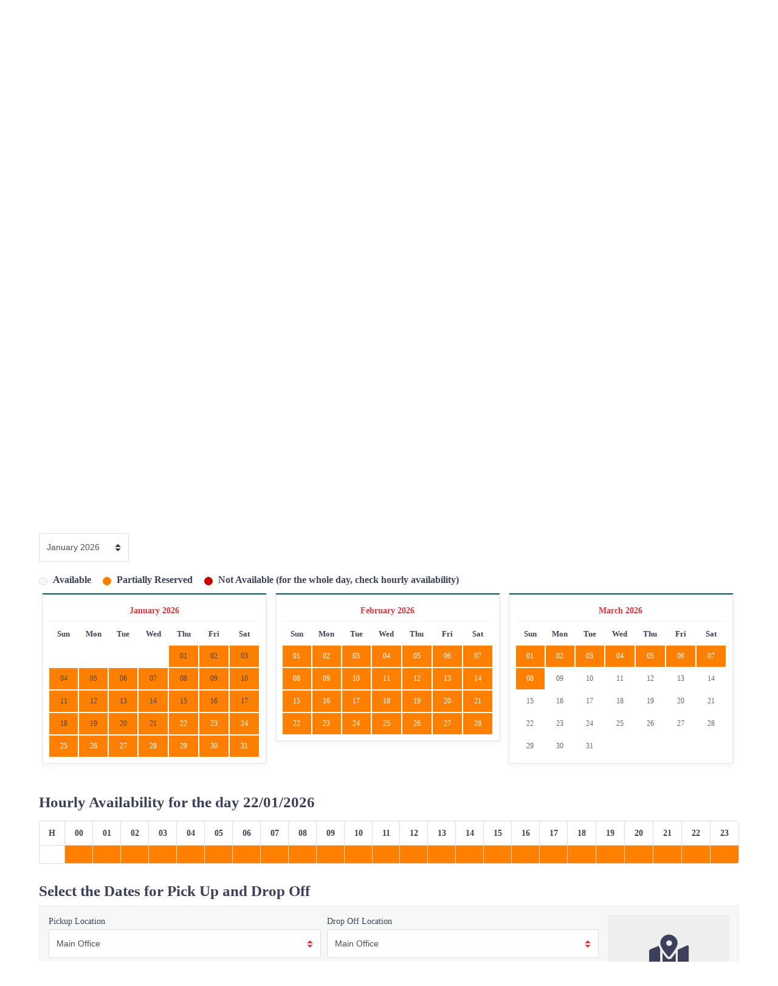

--- FILE ---
content_type: text/html; charset=UTF-8
request_url: https://paradisecarrentalsxm.com/search/?view=cardetails&carid=2&dt=1703563200
body_size: 18752
content:
<!DOCTYPE html PUBLIC "-//W3C//DTD XHTML 1.1//EN" "http://www.w3.org/TR/xhtml11/DTD/xhtml11.dtd">
<html xmlns="http://www.w3.org/1999/xhtml" lang="en">
	<head profile="http://gmpg.org/xfn/11">
		<meta http-equiv="Content-Type" content="text/html; charset=UTF-8" />

		<meta name="viewport" content="width=device-width,initial-scale=1,maximum-scale=1,user-scalable=no">
		<meta http-equiv="X-UA-Compatible" content="IE=edge,chrome=1">
		<meta name="HandheldFriendly" content="true">

		<style>
		
		</style>
		<title>Search - Paradise Car Rental Sint Maarten</title>
<meta name='robots' content='max-image-preview:large' />
	<style>img:is([sizes="auto" i], [sizes^="auto," i]) { contain-intrinsic-size: 3000px 1500px }</style>
	<link rel='dns-prefetch' href='//fonts.googleapis.com' />
<script type="text/javascript">
/* <![CDATA[ */
window._wpemojiSettings = {"baseUrl":"https:\/\/s.w.org\/images\/core\/emoji\/15.0.3\/72x72\/","ext":".png","svgUrl":"https:\/\/s.w.org\/images\/core\/emoji\/15.0.3\/svg\/","svgExt":".svg","source":{"concatemoji":"https:\/\/paradisecarrentalsxm.com\/wp-includes\/js\/wp-emoji-release.min.js?ver=6.7.4"}};
/*! This file is auto-generated */
!function(i,n){var o,s,e;function c(e){try{var t={supportTests:e,timestamp:(new Date).valueOf()};sessionStorage.setItem(o,JSON.stringify(t))}catch(e){}}function p(e,t,n){e.clearRect(0,0,e.canvas.width,e.canvas.height),e.fillText(t,0,0);var t=new Uint32Array(e.getImageData(0,0,e.canvas.width,e.canvas.height).data),r=(e.clearRect(0,0,e.canvas.width,e.canvas.height),e.fillText(n,0,0),new Uint32Array(e.getImageData(0,0,e.canvas.width,e.canvas.height).data));return t.every(function(e,t){return e===r[t]})}function u(e,t,n){switch(t){case"flag":return n(e,"\ud83c\udff3\ufe0f\u200d\u26a7\ufe0f","\ud83c\udff3\ufe0f\u200b\u26a7\ufe0f")?!1:!n(e,"\ud83c\uddfa\ud83c\uddf3","\ud83c\uddfa\u200b\ud83c\uddf3")&&!n(e,"\ud83c\udff4\udb40\udc67\udb40\udc62\udb40\udc65\udb40\udc6e\udb40\udc67\udb40\udc7f","\ud83c\udff4\u200b\udb40\udc67\u200b\udb40\udc62\u200b\udb40\udc65\u200b\udb40\udc6e\u200b\udb40\udc67\u200b\udb40\udc7f");case"emoji":return!n(e,"\ud83d\udc26\u200d\u2b1b","\ud83d\udc26\u200b\u2b1b")}return!1}function f(e,t,n){var r="undefined"!=typeof WorkerGlobalScope&&self instanceof WorkerGlobalScope?new OffscreenCanvas(300,150):i.createElement("canvas"),a=r.getContext("2d",{willReadFrequently:!0}),o=(a.textBaseline="top",a.font="600 32px Arial",{});return e.forEach(function(e){o[e]=t(a,e,n)}),o}function t(e){var t=i.createElement("script");t.src=e,t.defer=!0,i.head.appendChild(t)}"undefined"!=typeof Promise&&(o="wpEmojiSettingsSupports",s=["flag","emoji"],n.supports={everything:!0,everythingExceptFlag:!0},e=new Promise(function(e){i.addEventListener("DOMContentLoaded",e,{once:!0})}),new Promise(function(t){var n=function(){try{var e=JSON.parse(sessionStorage.getItem(o));if("object"==typeof e&&"number"==typeof e.timestamp&&(new Date).valueOf()<e.timestamp+604800&&"object"==typeof e.supportTests)return e.supportTests}catch(e){}return null}();if(!n){if("undefined"!=typeof Worker&&"undefined"!=typeof OffscreenCanvas&&"undefined"!=typeof URL&&URL.createObjectURL&&"undefined"!=typeof Blob)try{var e="postMessage("+f.toString()+"("+[JSON.stringify(s),u.toString(),p.toString()].join(",")+"));",r=new Blob([e],{type:"text/javascript"}),a=new Worker(URL.createObjectURL(r),{name:"wpTestEmojiSupports"});return void(a.onmessage=function(e){c(n=e.data),a.terminate(),t(n)})}catch(e){}c(n=f(s,u,p))}t(n)}).then(function(e){for(var t in e)n.supports[t]=e[t],n.supports.everything=n.supports.everything&&n.supports[t],"flag"!==t&&(n.supports.everythingExceptFlag=n.supports.everythingExceptFlag&&n.supports[t]);n.supports.everythingExceptFlag=n.supports.everythingExceptFlag&&!n.supports.flag,n.DOMReady=!1,n.readyCallback=function(){n.DOMReady=!0}}).then(function(){return e}).then(function(){var e;n.supports.everything||(n.readyCallback(),(e=n.source||{}).concatemoji?t(e.concatemoji):e.wpemoji&&e.twemoji&&(t(e.twemoji),t(e.wpemoji)))}))}((window,document),window._wpemojiSettings);
/* ]]> */
</script>
<link rel='stylesheet' id='7d2203b4ca9cdc918e85858d40ed157d-css' href='https://paradisecarrentalsxm.com/wp-content/plugins/vikrentcar/site/resources/jquery.fancybox.css' type='text/css' media='all' />
<link rel='stylesheet' id='d90e99309c73b18883307854f655e11e-css' href='https://paradisecarrentalsxm.com/wp-content/plugins/vikrentcar/site/resources/jquery-ui.min.css' type='text/css' media='all' />
<link rel='stylesheet' id='32133359b48b846352d6625eb1a34f7a-css' href='https://paradisecarrentalsxm.com/wp-content/plugins/vikrentcar/site/resources/fontawesome.min.css' type='text/css' media='all' />
<link rel='stylesheet' id='37ddc034693891ea349af78ac19bb25d-css' href='https://paradisecarrentalsxm.com/wp-content/plugins/vikrentcar/site/resources/solid.min.css' type='text/css' media='all' />
<link rel='stylesheet' id='325b8858bae9b5e9208cd5208e9ac1da-css' href='https://paradisecarrentalsxm.com/wp-content/plugins/vikrentcar/site/resources/regular.min.css' type='text/css' media='all' />
<link rel='stylesheet' id='vrc-style-css' href='https://paradisecarrentalsxm.com/wp-content/plugins/vikrentcar/site/resources/vikrentcar_styles.css?ver=1.4.4' type='text/css' media='all' />
<link rel='stylesheet' id='vrc-css-appearance-dark-css' href='https://paradisecarrentalsxm.com/wp-content/plugins/vikrentcar/site/resources/vrc-appearance-auto.css?ver=1.4.4' type='text/css' media='all' />
<link rel='stylesheet' id='vrc-custom-style-css' href='https://paradisecarrentalsxm.com/wp-content/plugins/vikrentcar/site/resources/vikrentcar_custom.css?ver=1.4.4' type='text/css' media='all' />
<link rel='stylesheet' id='system-css-css' href='https://paradisecarrentalsxm.com/wp-content/plugins/vikrentcar/admin/resources/css/system.css' type='text/css' media='all' />
<link rel='stylesheet' id='bootstrap-lite-css-css' href='https://paradisecarrentalsxm.com/wp-content/plugins/vikrentcar/admin/resources/css/bootstrap.lite.css' type='text/css' media='all' />
<link rel='stylesheet' id='0c773220edf1265a57b5c583ecfe588c-css' href='https://paradisecarrentalsxm.com/wp-content/plugins/vikrentcar/modules/mod_vikrentcar_currencyconverter/mod_vikrentcar_currencyconverter.css' type='text/css' media='all' />
<link rel='stylesheet' id='hfe-widgets-style-css' href='https://paradisecarrentalsxm.com/wp-content/plugins/header-footer-elementor/inc/widgets-css/frontend.css?ver=2.2.0' type='text/css' media='all' />
<style id='wp-emoji-styles-inline-css' type='text/css'>

	img.wp-smiley, img.emoji {
		display: inline !important;
		border: none !important;
		box-shadow: none !important;
		height: 1em !important;
		width: 1em !important;
		margin: 0 0.07em !important;
		vertical-align: -0.1em !important;
		background: none !important;
		padding: 0 !important;
	}
</style>
<link rel='stylesheet' id='wp-block-library-css' href='https://paradisecarrentalsxm.com/wp-includes/css/dist/block-library/style.min.css?ver=6.7.4' type='text/css' media='all' />
<style id='classic-theme-styles-inline-css' type='text/css'>
/*! This file is auto-generated */
.wp-block-button__link{color:#fff;background-color:#32373c;border-radius:9999px;box-shadow:none;text-decoration:none;padding:calc(.667em + 2px) calc(1.333em + 2px);font-size:1.125em}.wp-block-file__button{background:#32373c;color:#fff;text-decoration:none}
</style>
<style id='global-styles-inline-css' type='text/css'>
:root{--wp--preset--aspect-ratio--square: 1;--wp--preset--aspect-ratio--4-3: 4/3;--wp--preset--aspect-ratio--3-4: 3/4;--wp--preset--aspect-ratio--3-2: 3/2;--wp--preset--aspect-ratio--2-3: 2/3;--wp--preset--aspect-ratio--16-9: 16/9;--wp--preset--aspect-ratio--9-16: 9/16;--wp--preset--color--black: #000000;--wp--preset--color--cyan-bluish-gray: #abb8c3;--wp--preset--color--white: #ffffff;--wp--preset--color--pale-pink: #f78da7;--wp--preset--color--vivid-red: #cf2e2e;--wp--preset--color--luminous-vivid-orange: #ff6900;--wp--preset--color--luminous-vivid-amber: #fcb900;--wp--preset--color--light-green-cyan: #7bdcb5;--wp--preset--color--vivid-green-cyan: #00d084;--wp--preset--color--pale-cyan-blue: #8ed1fc;--wp--preset--color--vivid-cyan-blue: #0693e3;--wp--preset--color--vivid-purple: #9b51e0;--wp--preset--gradient--vivid-cyan-blue-to-vivid-purple: linear-gradient(135deg,rgba(6,147,227,1) 0%,rgb(155,81,224) 100%);--wp--preset--gradient--light-green-cyan-to-vivid-green-cyan: linear-gradient(135deg,rgb(122,220,180) 0%,rgb(0,208,130) 100%);--wp--preset--gradient--luminous-vivid-amber-to-luminous-vivid-orange: linear-gradient(135deg,rgba(252,185,0,1) 0%,rgba(255,105,0,1) 100%);--wp--preset--gradient--luminous-vivid-orange-to-vivid-red: linear-gradient(135deg,rgba(255,105,0,1) 0%,rgb(207,46,46) 100%);--wp--preset--gradient--very-light-gray-to-cyan-bluish-gray: linear-gradient(135deg,rgb(238,238,238) 0%,rgb(169,184,195) 100%);--wp--preset--gradient--cool-to-warm-spectrum: linear-gradient(135deg,rgb(74,234,220) 0%,rgb(151,120,209) 20%,rgb(207,42,186) 40%,rgb(238,44,130) 60%,rgb(251,105,98) 80%,rgb(254,248,76) 100%);--wp--preset--gradient--blush-light-purple: linear-gradient(135deg,rgb(255,206,236) 0%,rgb(152,150,240) 100%);--wp--preset--gradient--blush-bordeaux: linear-gradient(135deg,rgb(254,205,165) 0%,rgb(254,45,45) 50%,rgb(107,0,62) 100%);--wp--preset--gradient--luminous-dusk: linear-gradient(135deg,rgb(255,203,112) 0%,rgb(199,81,192) 50%,rgb(65,88,208) 100%);--wp--preset--gradient--pale-ocean: linear-gradient(135deg,rgb(255,245,203) 0%,rgb(182,227,212) 50%,rgb(51,167,181) 100%);--wp--preset--gradient--electric-grass: linear-gradient(135deg,rgb(202,248,128) 0%,rgb(113,206,126) 100%);--wp--preset--gradient--midnight: linear-gradient(135deg,rgb(2,3,129) 0%,rgb(40,116,252) 100%);--wp--preset--font-size--small: 13px;--wp--preset--font-size--medium: 20px;--wp--preset--font-size--large: 36px;--wp--preset--font-size--x-large: 42px;--wp--preset--spacing--20: 0.44rem;--wp--preset--spacing--30: 0.67rem;--wp--preset--spacing--40: 1rem;--wp--preset--spacing--50: 1.5rem;--wp--preset--spacing--60: 2.25rem;--wp--preset--spacing--70: 3.38rem;--wp--preset--spacing--80: 5.06rem;--wp--preset--shadow--natural: 6px 6px 9px rgba(0, 0, 0, 0.2);--wp--preset--shadow--deep: 12px 12px 50px rgba(0, 0, 0, 0.4);--wp--preset--shadow--sharp: 6px 6px 0px rgba(0, 0, 0, 0.2);--wp--preset--shadow--outlined: 6px 6px 0px -3px rgba(255, 255, 255, 1), 6px 6px rgba(0, 0, 0, 1);--wp--preset--shadow--crisp: 6px 6px 0px rgba(0, 0, 0, 1);}:where(.is-layout-flex){gap: 0.5em;}:where(.is-layout-grid){gap: 0.5em;}body .is-layout-flex{display: flex;}.is-layout-flex{flex-wrap: wrap;align-items: center;}.is-layout-flex > :is(*, div){margin: 0;}body .is-layout-grid{display: grid;}.is-layout-grid > :is(*, div){margin: 0;}:where(.wp-block-columns.is-layout-flex){gap: 2em;}:where(.wp-block-columns.is-layout-grid){gap: 2em;}:where(.wp-block-post-template.is-layout-flex){gap: 1.25em;}:where(.wp-block-post-template.is-layout-grid){gap: 1.25em;}.has-black-color{color: var(--wp--preset--color--black) !important;}.has-cyan-bluish-gray-color{color: var(--wp--preset--color--cyan-bluish-gray) !important;}.has-white-color{color: var(--wp--preset--color--white) !important;}.has-pale-pink-color{color: var(--wp--preset--color--pale-pink) !important;}.has-vivid-red-color{color: var(--wp--preset--color--vivid-red) !important;}.has-luminous-vivid-orange-color{color: var(--wp--preset--color--luminous-vivid-orange) !important;}.has-luminous-vivid-amber-color{color: var(--wp--preset--color--luminous-vivid-amber) !important;}.has-light-green-cyan-color{color: var(--wp--preset--color--light-green-cyan) !important;}.has-vivid-green-cyan-color{color: var(--wp--preset--color--vivid-green-cyan) !important;}.has-pale-cyan-blue-color{color: var(--wp--preset--color--pale-cyan-blue) !important;}.has-vivid-cyan-blue-color{color: var(--wp--preset--color--vivid-cyan-blue) !important;}.has-vivid-purple-color{color: var(--wp--preset--color--vivid-purple) !important;}.has-black-background-color{background-color: var(--wp--preset--color--black) !important;}.has-cyan-bluish-gray-background-color{background-color: var(--wp--preset--color--cyan-bluish-gray) !important;}.has-white-background-color{background-color: var(--wp--preset--color--white) !important;}.has-pale-pink-background-color{background-color: var(--wp--preset--color--pale-pink) !important;}.has-vivid-red-background-color{background-color: var(--wp--preset--color--vivid-red) !important;}.has-luminous-vivid-orange-background-color{background-color: var(--wp--preset--color--luminous-vivid-orange) !important;}.has-luminous-vivid-amber-background-color{background-color: var(--wp--preset--color--luminous-vivid-amber) !important;}.has-light-green-cyan-background-color{background-color: var(--wp--preset--color--light-green-cyan) !important;}.has-vivid-green-cyan-background-color{background-color: var(--wp--preset--color--vivid-green-cyan) !important;}.has-pale-cyan-blue-background-color{background-color: var(--wp--preset--color--pale-cyan-blue) !important;}.has-vivid-cyan-blue-background-color{background-color: var(--wp--preset--color--vivid-cyan-blue) !important;}.has-vivid-purple-background-color{background-color: var(--wp--preset--color--vivid-purple) !important;}.has-black-border-color{border-color: var(--wp--preset--color--black) !important;}.has-cyan-bluish-gray-border-color{border-color: var(--wp--preset--color--cyan-bluish-gray) !important;}.has-white-border-color{border-color: var(--wp--preset--color--white) !important;}.has-pale-pink-border-color{border-color: var(--wp--preset--color--pale-pink) !important;}.has-vivid-red-border-color{border-color: var(--wp--preset--color--vivid-red) !important;}.has-luminous-vivid-orange-border-color{border-color: var(--wp--preset--color--luminous-vivid-orange) !important;}.has-luminous-vivid-amber-border-color{border-color: var(--wp--preset--color--luminous-vivid-amber) !important;}.has-light-green-cyan-border-color{border-color: var(--wp--preset--color--light-green-cyan) !important;}.has-vivid-green-cyan-border-color{border-color: var(--wp--preset--color--vivid-green-cyan) !important;}.has-pale-cyan-blue-border-color{border-color: var(--wp--preset--color--pale-cyan-blue) !important;}.has-vivid-cyan-blue-border-color{border-color: var(--wp--preset--color--vivid-cyan-blue) !important;}.has-vivid-purple-border-color{border-color: var(--wp--preset--color--vivid-purple) !important;}.has-vivid-cyan-blue-to-vivid-purple-gradient-background{background: var(--wp--preset--gradient--vivid-cyan-blue-to-vivid-purple) !important;}.has-light-green-cyan-to-vivid-green-cyan-gradient-background{background: var(--wp--preset--gradient--light-green-cyan-to-vivid-green-cyan) !important;}.has-luminous-vivid-amber-to-luminous-vivid-orange-gradient-background{background: var(--wp--preset--gradient--luminous-vivid-amber-to-luminous-vivid-orange) !important;}.has-luminous-vivid-orange-to-vivid-red-gradient-background{background: var(--wp--preset--gradient--luminous-vivid-orange-to-vivid-red) !important;}.has-very-light-gray-to-cyan-bluish-gray-gradient-background{background: var(--wp--preset--gradient--very-light-gray-to-cyan-bluish-gray) !important;}.has-cool-to-warm-spectrum-gradient-background{background: var(--wp--preset--gradient--cool-to-warm-spectrum) !important;}.has-blush-light-purple-gradient-background{background: var(--wp--preset--gradient--blush-light-purple) !important;}.has-blush-bordeaux-gradient-background{background: var(--wp--preset--gradient--blush-bordeaux) !important;}.has-luminous-dusk-gradient-background{background: var(--wp--preset--gradient--luminous-dusk) !important;}.has-pale-ocean-gradient-background{background: var(--wp--preset--gradient--pale-ocean) !important;}.has-electric-grass-gradient-background{background: var(--wp--preset--gradient--electric-grass) !important;}.has-midnight-gradient-background{background: var(--wp--preset--gradient--midnight) !important;}.has-small-font-size{font-size: var(--wp--preset--font-size--small) !important;}.has-medium-font-size{font-size: var(--wp--preset--font-size--medium) !important;}.has-large-font-size{font-size: var(--wp--preset--font-size--large) !important;}.has-x-large-font-size{font-size: var(--wp--preset--font-size--x-large) !important;}
:where(.wp-block-post-template.is-layout-flex){gap: 1.25em;}:where(.wp-block-post-template.is-layout-grid){gap: 1.25em;}
:where(.wp-block-columns.is-layout-flex){gap: 2em;}:where(.wp-block-columns.is-layout-grid){gap: 2em;}
:root :where(.wp-block-pullquote){font-size: 1.5em;line-height: 1.6;}
</style>
<link rel='stylesheet' id='contact-form-7-css' href='https://paradisecarrentalsxm.com/wp-content/plugins/contact-form-7/includes/css/styles.css?ver=6.1' type='text/css' media='all' />
<link rel='stylesheet' id='hfe-style-css' href='https://paradisecarrentalsxm.com/wp-content/plugins/header-footer-elementor/assets/css/header-footer-elementor.css?ver=2.2.0' type='text/css' media='all' />
<link rel='stylesheet' id='elementor-frontend-css' href='https://paradisecarrentalsxm.com/wp-content/plugins/elementor/assets/css/frontend.min.css?ver=3.27.6' type='text/css' media='all' />
<link rel='stylesheet' id='elementor-post-139-css' href='https://paradisecarrentalsxm.com/wp-content/uploads/elementor/css/post-139.css?ver=1752332696' type='text/css' media='all' />
<link rel='stylesheet' id='bootstrap-css' href='https://paradisecarrentalsxm.com/wp-content/themes/wp_adventures_theme/assets/bootstrap/css/bootstrap.css?ver=1.2.10' type='text/css' media='all' />
<link rel='stylesheet' id='style-css' href='https://paradisecarrentalsxm.com/wp-content/themes/wp_adventures_theme/style.css?ver=1.2.10' type='text/css' media='all' />
<link rel='stylesheet' id='adventure-fontawesome-css' href='https://paradisecarrentalsxm.com/wp-content/themes/wp_adventures_theme/assets/font-awesome/css/all.min.css?ver=1.2.10' type='text/css' media='all' />
<link rel='stylesheet' id='animate-css' href='https://paradisecarrentalsxm.com/wp-content/themes/wp_adventures_theme/assets/css/animate.css?ver=1.2.10' type='text/css' media='all' />
<link rel='stylesheet' id='theme-colors-css' href='https://paradisecarrentalsxm.com/wp-content/themes/wp_adventures_theme/assets/css/theme-colors.css?ver=1769108267' type='text/css' media='all' />
<link rel='stylesheet' id='-title-font-css' href='//fonts.googleapis.com/css?family=%3A100%2C300%2C400%2C700&#038;ver=6.7.4' type='text/css' media='all' />
<link rel='stylesheet' id='-body-font-css' href='//fonts.googleapis.com/css?family=%3A100%2C300%2C400%2C700&#038;ver=6.7.4' type='text/css' media='all' />
<link rel='stylesheet' id='bootstrap-touchslider-css' href='https://paradisecarrentalsxm.com/wp-content/themes/wp_adventures_theme/assets/bootstrap/css/bootstrap-touch-slider.css?ver=1.2.10' type='text/css' media='all' />
<link rel='stylesheet' id='responsive_device-css' href='https://paradisecarrentalsxm.com/wp-content/themes/wp_adventures_theme/assets/css/responsive_device.css?ver=1.2.10' type='text/css' media='only screen and (min-device-width : 80px) and (max-device-width : 1400px)' />
<link rel='stylesheet' id='responsive_general-css' href='https://paradisecarrentalsxm.com/wp-content/themes/wp_adventures_theme/assets/css/responsive_general.css?ver=1.2.10' type='text/css' media='only screen and (min-device-width : 80px) and (max-device-width : 1400px)' />
<link rel='stylesheet' id='responsive_desktop-css' href='https://paradisecarrentalsxm.com/wp-content/themes/wp_adventures_theme/assets/css/responsive_device.css?ver=1.2.10' type='text/css' media='only screen and (min-width : 80px) and (max-width : 1400px)' />
<link rel='stylesheet' id='responsive_desktop_general-css' href='https://paradisecarrentalsxm.com/wp-content/themes/wp_adventures_theme/assets/css/responsive_general.css?ver=1.2.10' type='text/css' media='only screen and (min-width : 80px) and (max-width : 1400px)' />
<style id='akismet-widget-style-inline-css' type='text/css'>

			.a-stats {
				--akismet-color-mid-green: #357b49;
				--akismet-color-white: #fff;
				--akismet-color-light-grey: #f6f7f7;

				max-width: 350px;
				width: auto;
			}

			.a-stats * {
				all: unset;
				box-sizing: border-box;
			}

			.a-stats strong {
				font-weight: 600;
			}

			.a-stats a.a-stats__link,
			.a-stats a.a-stats__link:visited,
			.a-stats a.a-stats__link:active {
				background: var(--akismet-color-mid-green);
				border: none;
				box-shadow: none;
				border-radius: 8px;
				color: var(--akismet-color-white);
				cursor: pointer;
				display: block;
				font-family: -apple-system, BlinkMacSystemFont, 'Segoe UI', 'Roboto', 'Oxygen-Sans', 'Ubuntu', 'Cantarell', 'Helvetica Neue', sans-serif;
				font-weight: 500;
				padding: 12px;
				text-align: center;
				text-decoration: none;
				transition: all 0.2s ease;
			}

			/* Extra specificity to deal with TwentyTwentyOne focus style */
			.widget .a-stats a.a-stats__link:focus {
				background: var(--akismet-color-mid-green);
				color: var(--akismet-color-white);
				text-decoration: none;
			}

			.a-stats a.a-stats__link:hover {
				filter: brightness(110%);
				box-shadow: 0 4px 12px rgba(0, 0, 0, 0.06), 0 0 2px rgba(0, 0, 0, 0.16);
			}

			.a-stats .count {
				color: var(--akismet-color-white);
				display: block;
				font-size: 1.5em;
				line-height: 1.4;
				padding: 0 13px;
				white-space: nowrap;
			}
		
</style>
<link rel='stylesheet' id='vikwl_style-css' href='https://paradisecarrentalsxm.com/wp-content/plugins/vikwidgetsloader/assets/css/vikwl_styles.css?ver=1' type='text/css' media='all' />
<link rel='stylesheet' id='vikwp_textslide_owlcarousel-css' href='https://paradisecarrentalsxm.com/wp-content/plugins/vikwidgetsloader/assets/css/src/owl.carousel.min.css?ver=1' type='text/css' media='all' />
<link rel='stylesheet' id='hfe-elementor-icons-css' href='https://paradisecarrentalsxm.com/wp-content/plugins/elementor/assets/lib/eicons/css/elementor-icons.min.css?ver=5.34.0' type='text/css' media='all' />
<link rel='stylesheet' id='hfe-icons-list-css' href='https://paradisecarrentalsxm.com/wp-content/plugins/elementor/assets/css/widget-icon-list.min.css?ver=3.24.3' type='text/css' media='all' />
<link rel='stylesheet' id='hfe-social-icons-css' href='https://paradisecarrentalsxm.com/wp-content/plugins/elementor/assets/css/widget-social-icons.min.css?ver=3.24.0' type='text/css' media='all' />
<link rel='stylesheet' id='hfe-social-share-icons-brands-css' href='https://paradisecarrentalsxm.com/wp-content/plugins/elementor/assets/lib/font-awesome/css/brands.css?ver=5.15.3' type='text/css' media='all' />
<link rel='stylesheet' id='hfe-social-share-icons-fontawesome-css' href='https://paradisecarrentalsxm.com/wp-content/plugins/elementor/assets/lib/font-awesome/css/fontawesome.css?ver=5.15.3' type='text/css' media='all' />
<link rel='stylesheet' id='hfe-nav-menu-icons-css' href='https://paradisecarrentalsxm.com/wp-content/plugins/elementor/assets/lib/font-awesome/css/solid.css?ver=5.15.3' type='text/css' media='all' />
<link rel='stylesheet' id='hfe-widget-blockquote-css' href='https://paradisecarrentalsxm.com/wp-content/plugins/elementor-pro/assets/css/widget-blockquote.min.css?ver=3.25.0' type='text/css' media='all' />
<link rel='stylesheet' id='hfe-mega-menu-css' href='https://paradisecarrentalsxm.com/wp-content/plugins/elementor-pro/assets/css/widget-mega-menu.min.css?ver=3.26.2' type='text/css' media='all' />
<link rel='stylesheet' id='hfe-nav-menu-widget-css' href='https://paradisecarrentalsxm.com/wp-content/plugins/elementor-pro/assets/css/widget-nav-menu.min.css?ver=3.26.0' type='text/css' media='all' />
<link rel='stylesheet' id='google-fonts-1-css' href='https://fonts.googleapis.com/css?family=Roboto%3A100%2C100italic%2C200%2C200italic%2C300%2C300italic%2C400%2C400italic%2C500%2C500italic%2C600%2C600italic%2C700%2C700italic%2C800%2C800italic%2C900%2C900italic%7CRoboto+Slab%3A100%2C100italic%2C200%2C200italic%2C300%2C300italic%2C400%2C400italic%2C500%2C500italic%2C600%2C600italic%2C700%2C700italic%2C800%2C800italic%2C900%2C900italic&#038;display=auto&#038;ver=6.7.4' type='text/css' media='all' />
<link rel='stylesheet' id='variables-css' href='https://paradisecarrentalsxm.com/wp-content/themes/wp_adventures_theme/assets/css/less/cache/lessphp_6b03e55acb202101cfbc21eae32c1f9afda6fa06.css?ver=6.7.4' type='text/css' media='all' />
<link rel="preconnect" href="https://fonts.gstatic.com/" crossorigin><script type="text/javascript" src="https://paradisecarrentalsxm.com/wp-includes/js/jquery/jquery.min.js?ver=3.7.1" id="jquery-core-js"></script>
<script type="text/javascript" src="https://paradisecarrentalsxm.com/wp-includes/js/jquery/jquery-migrate.min.js?ver=3.4.1" id="jquery-migrate-js"></script>
<script type="text/javascript" id="jquery-js-after">
/* <![CDATA[ */
!function($){"use strict";$(document).ready(function(){$(this).scrollTop()>100&&$(".hfe-scroll-to-top-wrap").removeClass("hfe-scroll-to-top-hide"),$(window).scroll(function(){$(this).scrollTop()<100?$(".hfe-scroll-to-top-wrap").fadeOut(300):$(".hfe-scroll-to-top-wrap").fadeIn(300)}),$(".hfe-scroll-to-top-wrap").on("click",function(){$("html, body").animate({scrollTop:0},300);return!1})})}(jQuery);
/* ]]> */
</script>
<script type="text/javascript" src="https://paradisecarrentalsxm.com/wp-includes/js/jquery/ui/core.min.js?ver=1.13.3" id="jquery-ui-core-js"></script>
<script type="text/javascript" src="https://paradisecarrentalsxm.com/wp-content/plugins/vikrentcar/site/resources/jquery.fancybox.js" id="resources-jqueryfancybox-js"></script>
<script type="text/javascript" src="https://paradisecarrentalsxm.com/wp-content/plugins/vikrentcar/admin/resources/js/system.js?ver=1.4.4" id="vrc-sys-script-js"></script>
<script type="text/javascript" src="https://paradisecarrentalsxm.com/wp-content/plugins/vikrentcar/admin/resources/js/system.js" id="js-system-js"></script>
<script type="text/javascript" src="https://paradisecarrentalsxm.com/wp-content/plugins/vikrentcar/admin/resources/js/vikbootstrap.min.js" id="js-vikbootstrapmin-js"></script>
<script type="text/javascript" src="https://paradisecarrentalsxm.com/wp-content/themes/wp_adventures_theme/assets/js/effects.js?ver=6.7.4" id="slider_effects-js"></script>
<script type="text/javascript" src="https://paradisecarrentalsxm.com/wp-content/themes/wp_adventures_theme/assets/js/bootstrap.js?ver=6.7.4" id="slider_bootstrap-js"></script>
<script type="text/javascript" src="https://paradisecarrentalsxm.com/wp-content/themes/wp_adventures_theme/assets/bootstrap/js/bootstrap-touch-slider.js?ver=6.7.4" id="slider_touchsliderjs-js"></script>
<script type="text/javascript" src="https://paradisecarrentalsxm.com/wp-content/themes/wp_adventures_theme/assets/js/themekit.js?ver=1.2.10" id="themekit-js"></script>
<script type="text/javascript" src="https://paradisecarrentalsxm.com/wp-content/plugins/vikwidgetsloader/assets/js/owl.carousel.min.js?ver=1" id="vikwp_textslide_owl-carousel-js"></script>
<link rel="https://api.w.org/" href="https://paradisecarrentalsxm.com/wp-json/" /><link rel="alternate" title="JSON" type="application/json" href="https://paradisecarrentalsxm.com/wp-json/wp/v2/pages/11140" /><link rel="EditURI" type="application/rsd+xml" title="RSD" href="https://paradisecarrentalsxm.com/xmlrpc.php?rsd" />
<meta name="generator" content="WordPress 6.7.4" />
<link rel="canonical" href="https://paradisecarrentalsxm.com/search/" />
<link rel='shortlink' href='https://paradisecarrentalsxm.com/?p=11140' />
<link rel="alternate" title="oEmbed (JSON)" type="application/json+oembed" href="https://paradisecarrentalsxm.com/wp-json/oembed/1.0/embed?url=https%3A%2F%2Fparadisecarrentalsxm.com%2Fsearch%2F" />
<link rel="alternate" title="oEmbed (XML)" type="text/xml+oembed" href="https://paradisecarrentalsxm.com/wp-json/oembed/1.0/embed?url=https%3A%2F%2Fparadisecarrentalsxm.com%2Fsearch%2F&#038;format=xml" />
    <style type="text/css">

    	/** Colors Font **/
        a { color: #dd3333; }
        h1, h2, h3, h4, h5, h1 > a, h2 > a, h3 > a, h4 > a, h5 > a, h6 > a { color: #; }

        /** 
		 *	Font Choice 
		 *	@since 1.1.16
		 *	Added custom Google Fonts link.
		 *	If the Google Fonts area is empy, print the pre-selected Google Font, otherwise, print the Google Font custom added in the textarea.
		**/
		       		.title-font, h1, h2, h3, h4 { font-family: "Lato"; }
       		body { font-family: "Lato"; }
		 
       	/** Font Size **/

       	body { font-size: 16px; }
       	h1 { font-size: 52px; }
       	h2 { font-size: 42px; }
       	h3 { font-size: 32px; }
       	h4 { font-size: 25px; }
       	h5 { font-size: 20px; }
       	h6 { font-size: 18px; }
		.mainmenu .l-inline > div > ul > li { font-size: 14px; }
		
		/* 
       	 * If it has been setup the header above and not over the slider, take the color text from the customizer parameter. 
       	 */
		.slider-above .moduletable_menu .logo-align-cnt > ul > li > div > *, .slider-above .mainmenu .moduletable .logo-align-cnt > ul > li > div > *, 
		.slider-above .mainmenu .moduletable_menu .logo-align-cnt > ul > li > div > span, .slider-above .mainmenu .moduletable h3, .slider-above #tbar-upmenu .upmenu-content, 
		.fx-menu-slide .mainmenu .moduletable_menu .logo-align-cnt > ul > li > div > span, .fx-menu-slide .moduletable_menu .logo-align-cnt > ul > li > div > *,
		.fx-menu-slide .mainmenu .moduletable .logo-align-cnt > ul > li > div > * {
			color: #ffffff !important;
		}
		.head-top-part #menumob-btn-ico span {
			background: ;
		}
		.slider-above .mainmenu .menu > .parent > .nav-child,
		.slider-above .modopen > div, .fx-menu-slide, .slider-above .mainmenu .nav > li > .nav-child {
			background: ;
			border: 0;
		}
		.slider-above .mainmenu .nav-child li a, .slider-above .mainmenu .nav-child li span {
    		color: #ffffff;
		}
		
		#tbar-upmenu .widget_mod_vikrentcar_currencyconverter select {
			background-color: transparent !important;
			color: #ffffff !important;
		}
		#tbar-upmenu .widget_mod_vikrentcar_currencyconverter select {
			background-image: url("data:image/svg+xml;charset=utf8,%3Csvg xmlns='http://www.w3.org/2000/svg' viewBox='0 0 4 5'%3E%3Cpath fill='%23666666' d='M2 0L0 2h4zm0 5L0 3h4z'/%3E%3C/svg%3E") !important;
		}

     	/* Frontpage Section */
        		    .hp-page .entry-header .entry-title { display: none; }
		
		 		
		/*** Header Image display type **/
					#imgheader { 
				background-size: cover; 
				background-attachment: fixed;
			}
		
				.vikcs-img-bckground-cstsld { 
			background-size: cover !important; 
		}

		
    </style>
    <meta name="generator" content="Elementor 3.27.6; features: e_font_icon_svg, additional_custom_breakpoints; settings: css_print_method-external, google_font-enabled, font_display-auto">
<script type="text/javascript">
(function($) {
	'use strict';

	if ($.fn.chosen === undefined) {
		$.fn.chosen = function(data) {
			// iterate all selected elements
			$(this).each(function() {
				// check is we have a multiple select
				var isMultiple = $(this).prop('multiple');

				if (!0 && !isMultiple) {
					// do not go ahead in case we don't need a custom plugin
					// to handle standard dropdowns
					return this;
				}

				if (data !== undefined) {
					// invoke requested method (e.g. destroy)
					$(this).select2(data);
				} else {
					data = {};
					data.width       = isMultiple ? 300 : 200;
					data.allowClear  = $(this).hasClass('required') ? false : true;
					data.placeholder = Joomla.JText._('JGLOBAL_SELECT_AN_OPTION');

					var firstOption = $(this).find('option').first();

					// in case we don't have an empty option, unset placeholder
					if (!isMultiple && firstOption.length && firstOption.val().length > 0) {
						data.allowClear  = false;
						data.placeholder = null;
					}

					// turn off search when there are 5 options or less
					if ($(this).find('option').length <= 5) {
						data.minimumResultsForSearch = -1;
					}

					// init select2 plugin
					$(this).select2(data);
				}
			});

			return this;
		}
	}
})(jQuery);
</script>
<script type="text/javascript">
(function($) {
	'use strict';

	$(function() {
		$('.btn-toolbar')
			.find('select')
				.chosen()
					.on('chosen:updated', function() {
						// refresh select2 value when triggered
						// $(this).select2('val', $(this).val());
					});
	});
})(jQuery);
</script>
<script type="text/javascript">
if (typeof JFormValidator !== 'undefined') {
	JFormValidator.prototype.getLabel = function(input) {
		var name = jQuery(input).attr('name');	

		if (this.labels.hasOwnProperty(name)) {
			return jQuery(this.labels[name]);
		}

		return jQuery(input).parent().find('label').first();
	}
}
</script>
<script type="text/javascript">
if (typeof VIK_WIDGET_SAVE_LOOKUP === 'undefined') {
	var VIK_WIDGET_SAVE_LOOKUP = {};
}

(function($) {
	$(document).on('widget-added', function(event, control) {
		registerWidgetScripts($(control).find('form'));
	});

	function registerWidgetScripts(form) {
		if (!form) {
			// if the form was not provided, find it using the widget ID (before WP 5.8)
			form = $('div[id$="mod_vikrentcar_cars-3"] form');
		}

		if (typeof JFormValidator !== 'undefined') {
			// init internal validator
			var validator = new JFormValidator(form);

			// validate fields every time the SAVE button is clicked
			form.find('input[name="savewidget"]').on('click', function(event) {
				return validator.validate();
			});
		}

		// init select2 on dropdown with multiple selection
		if (jQuery.fn.select2) {
			form.find('select[multiple]').select2({
				width: '100%'
			});
		}

		// initialize popover within the form
		if (jQuery.fn.popover) {
			form.find('.inline-popover').popover({sanitize: false, container: 'body'});
		}
	}

	$(function() {
		// If the widget is not a template, register the scripts.
		// A widget template ID always ends with "__i__"
		if (!"mod_vikrentcar_cars-3".match(/__i__$/)) {
			registerWidgetScripts();
		}

		// Attach event to the "ADD WIDGET" button
		$('.widgets-chooser-add').on('click', function(e) {
			// find widget parent of the clicked button
			var parent = this.closest('div[id$="mod_vikrentcar_cars-3"]');

			if (!parent) {
				return;
			}

			// extract ID from the template parent (exclude "__i__")
			var id = $(parent).attr('id').match(/(.*?)__i__$/);

			if (!id) {
				return;
			}

			// register scripts with a short delay to make sure the
			// template has been moved on the right side
			setTimeout(function() {
				// obtain the box that has been created
				var createdForm = $('div[id^="' + id.pop() + '"]').last();

				// find form within the box
				var _form = $(createdForm).find('form');

				// register scripts at runtime
				registerWidgetScripts(_form);
			}, 32);
		});

		// register save callback for this kind of widget only once
		if (!VIK_WIDGET_SAVE_LOOKUP.hasOwnProperty('mod_vikrentcar_cars')) {
			// flag as loaded
			VIK_WIDGET_SAVE_LOOKUP['mod_vikrentcar_cars'] = 1;

			// Attach event to SAVE callback
			$(document).ajaxSuccess(function(event, xhr, settings) {
				// make sure the request was used to save the widget settings
				if (!settings.data || typeof settings.data !== 'string' || settings.data.indexOf('action=save-widget') === -1) {
					// wrong request
					return;
				}

				// extract widget ID from request
				var widget_id = settings.data.match(/widget-id=([a-z0-9_-]+)(?:&|$)/i);

				// make sure this is the widget that was saved
				if (!widget_id) {
					// wrong widget
					return;
				}

				// get cleansed widget ID
				widget_id = widget_id.pop();

				// make sure the widget starts with this ID
				if (widget_id.indexOf('mod_vikrentcar_cars') !== 0) {
					// wrong widget
					return;
				}

				// obtain the box that has been updated
				var updatedForm = $('div[id$="' + widget_id + '"]').find('form');

				// register scripts at runtime
				registerWidgetScripts(updatedForm);
			});
		}
	});
})(jQuery);
</script>
<script type="text/javascript">
if (typeof JFormValidator !== 'undefined') {
	JFormValidator.prototype.getLabel = function(input) {
		var name = jQuery(input).attr('name');	

		if (this.labels.hasOwnProperty(name)) {
			return jQuery(this.labels[name]);
		}

		return jQuery(input).parent().find('label').first();
	}
}
</script>
<script type="text/javascript">
if (typeof VIK_WIDGET_SAVE_LOOKUP === 'undefined') {
	var VIK_WIDGET_SAVE_LOOKUP = {};
}

(function($) {
	$(document).on('widget-added', function(event, control) {
		registerWidgetScripts($(control).find('form'));
	});

	function registerWidgetScripts(form) {
		if (!form) {
			// if the form was not provided, find it using the widget ID (before WP 5.8)
			form = $('div[id$="mod_vikrentcar_currencyconverter-1"] form');
		}

		if (typeof JFormValidator !== 'undefined') {
			// init internal validator
			var validator = new JFormValidator(form);

			// validate fields every time the SAVE button is clicked
			form.find('input[name="savewidget"]').on('click', function(event) {
				return validator.validate();
			});
		}

		// init select2 on dropdown with multiple selection
		if (jQuery.fn.select2) {
			form.find('select[multiple]').select2({
				width: '100%'
			});
		}

		// initialize popover within the form
		if (jQuery.fn.popover) {
			form.find('.inline-popover').popover({sanitize: false, container: 'body'});
		}
	}

	$(function() {
		// If the widget is not a template, register the scripts.
		// A widget template ID always ends with "__i__"
		if (!"mod_vikrentcar_currencyconverter-1".match(/__i__$/)) {
			registerWidgetScripts();
		}

		// Attach event to the "ADD WIDGET" button
		$('.widgets-chooser-add').on('click', function(e) {
			// find widget parent of the clicked button
			var parent = this.closest('div[id$="mod_vikrentcar_currencyconverter-1"]');

			if (!parent) {
				return;
			}

			// extract ID from the template parent (exclude "__i__")
			var id = $(parent).attr('id').match(/(.*?)__i__$/);

			if (!id) {
				return;
			}

			// register scripts with a short delay to make sure the
			// template has been moved on the right side
			setTimeout(function() {
				// obtain the box that has been created
				var createdForm = $('div[id^="' + id.pop() + '"]').last();

				// find form within the box
				var _form = $(createdForm).find('form');

				// register scripts at runtime
				registerWidgetScripts(_form);
			}, 32);
		});

		// register save callback for this kind of widget only once
		if (!VIK_WIDGET_SAVE_LOOKUP.hasOwnProperty('mod_vikrentcar_currencyconverter')) {
			// flag as loaded
			VIK_WIDGET_SAVE_LOOKUP['mod_vikrentcar_currencyconverter'] = 1;

			// Attach event to SAVE callback
			$(document).ajaxSuccess(function(event, xhr, settings) {
				// make sure the request was used to save the widget settings
				if (!settings.data || typeof settings.data !== 'string' || settings.data.indexOf('action=save-widget') === -1) {
					// wrong request
					return;
				}

				// extract widget ID from request
				var widget_id = settings.data.match(/widget-id=([a-z0-9_-]+)(?:&|$)/i);

				// make sure this is the widget that was saved
				if (!widget_id) {
					// wrong widget
					return;
				}

				// get cleansed widget ID
				widget_id = widget_id.pop();

				// make sure the widget starts with this ID
				if (widget_id.indexOf('mod_vikrentcar_currencyconverter') !== 0) {
					// wrong widget
					return;
				}

				// obtain the box that has been updated
				var updatedForm = $('div[id$="' + widget_id + '"]').find('form');

				// register scripts at runtime
				registerWidgetScripts(updatedForm);
			});
		}
	});
})(jQuery);
</script>
<script type="text/javascript">
if (typeof JFormValidator !== 'undefined') {
	JFormValidator.prototype.getLabel = function(input) {
		var name = jQuery(input).attr('name');	

		if (this.labels.hasOwnProperty(name)) {
			return jQuery(this.labels[name]);
		}

		return jQuery(input).parent().find('label').first();
	}
}
</script>
<script type="text/javascript">
if (typeof VIK_WIDGET_SAVE_LOOKUP === 'undefined') {
	var VIK_WIDGET_SAVE_LOOKUP = {};
}

(function($) {
	$(document).on('widget-added', function(event, control) {
		registerWidgetScripts($(control).find('form'));
	});

	function registerWidgetScripts(form) {
		if (!form) {
			// if the form was not provided, find it using the widget ID (before WP 5.8)
			form = $('div[id$="mod_vikrentcar_search-2"] form');
		}

		if (typeof JFormValidator !== 'undefined') {
			// init internal validator
			var validator = new JFormValidator(form);

			// validate fields every time the SAVE button is clicked
			form.find('input[name="savewidget"]').on('click', function(event) {
				return validator.validate();
			});
		}

		// init select2 on dropdown with multiple selection
		if (jQuery.fn.select2) {
			form.find('select[multiple]').select2({
				width: '100%'
			});
		}

		// initialize popover within the form
		if (jQuery.fn.popover) {
			form.find('.inline-popover').popover({sanitize: false, container: 'body'});
		}
	}

	$(function() {
		// If the widget is not a template, register the scripts.
		// A widget template ID always ends with "__i__"
		if (!"mod_vikrentcar_search-2".match(/__i__$/)) {
			registerWidgetScripts();
		}

		// Attach event to the "ADD WIDGET" button
		$('.widgets-chooser-add').on('click', function(e) {
			// find widget parent of the clicked button
			var parent = this.closest('div[id$="mod_vikrentcar_search-2"]');

			if (!parent) {
				return;
			}

			// extract ID from the template parent (exclude "__i__")
			var id = $(parent).attr('id').match(/(.*?)__i__$/);

			if (!id) {
				return;
			}

			// register scripts with a short delay to make sure the
			// template has been moved on the right side
			setTimeout(function() {
				// obtain the box that has been created
				var createdForm = $('div[id^="' + id.pop() + '"]').last();

				// find form within the box
				var _form = $(createdForm).find('form');

				// register scripts at runtime
				registerWidgetScripts(_form);
			}, 32);
		});

		// register save callback for this kind of widget only once
		if (!VIK_WIDGET_SAVE_LOOKUP.hasOwnProperty('mod_vikrentcar_search')) {
			// flag as loaded
			VIK_WIDGET_SAVE_LOOKUP['mod_vikrentcar_search'] = 1;

			// Attach event to SAVE callback
			$(document).ajaxSuccess(function(event, xhr, settings) {
				// make sure the request was used to save the widget settings
				if (!settings.data || typeof settings.data !== 'string' || settings.data.indexOf('action=save-widget') === -1) {
					// wrong request
					return;
				}

				// extract widget ID from request
				var widget_id = settings.data.match(/widget-id=([a-z0-9_-]+)(?:&|$)/i);

				// make sure this is the widget that was saved
				if (!widget_id) {
					// wrong widget
					return;
				}

				// get cleansed widget ID
				widget_id = widget_id.pop();

				// make sure the widget starts with this ID
				if (widget_id.indexOf('mod_vikrentcar_search') !== 0) {
					// wrong widget
					return;
				}

				// obtain the box that has been updated
				var updatedForm = $('div[id$="' + widget_id + '"]').find('form');

				// register scripts at runtime
				registerWidgetScripts(updatedForm);
			});
		}
	});
})(jQuery);
</script>
<script type="text/javascript">

jQuery(document).ready(function() {
	jQuery('.vrcmodal[data-fancybox="gallery"]').fancybox({});
	jQuery(".vrcmodalframe").fancybox({
		type: "iframe",
		iframe: {
			css: {
				width: "75%",
				height: "75%"
			}
		}
	});
});
</script>
<script type="text/javascript">

var vrc_location_change = false;
var vrc_wopening_pick = {"0":{"fh":7,"fm":30,"th":18,"tm":0},"6":{"fh":8,"fm":0,"th":17,"tm":45}};
var vrc_wopening_drop = {"0":{"fh":7,"fm":30,"th":18,"tm":0},"6":{"fh":8,"fm":0,"th":17,"tm":45}};
var vrc_hopening_pick = null;
var vrc_hopening_drop = null;
var vrc_mopening_pick = null;
var vrc_mopening_drop = null;
function vrcSetLocOpenTime(loc, where) {
	if (where == "dropoff") {
		vrc_location_change = true;
	}
	jQuery.ajax({
		type: "POST",
		url: "https://paradisecarrentalsxm.com/wp-admin/admin-ajax.php?task=ajaxlocopentime&tmpl=component&action=vikrentcar&vik_ajax_client=site",
		data: { idloc: loc, pickdrop: where }
	}).done(function(res) {
		var vrcobj = JSON.parse(res);
		if (where == "pickup") {
			jQuery("#vrccomselph").html(vrcobj.hours);
			jQuery("#vrccomselpm").html(vrcobj.minutes);
			if (vrcobj.hasOwnProperty("wopening")) {
				vrc_wopening_pick = vrcobj.wopening;
				vrc_hopening_pick = vrcobj.hours;
			}
		} else {
			jQuery("#vrccomseldh").html(vrcobj.hours);
			jQuery("#vrccomseldm").html(vrcobj.minutes);
			if (vrcobj.hasOwnProperty("wopening")) {
				vrc_wopening_drop = vrcobj.wopening;
				vrc_hopening_drop = vrcobj.hours;
			}
		}
		vrcLocationWopening(where);
		if (where == "pickup" && vrc_location_change === false) {
			jQuery("#returnplace").val(loc).trigger("change");
			vrc_location_change = false;
		}
	});
}
</script>
<script type="text/javascript">

jQuery(function($){

	$.datepicker.regional["vikrentcar"] = {

		closeText: "Done",

		prevText: "Prev",

		nextText: "Next",

		currentText: "Today",

		monthNames: ["January","February","March","April","May","June","July","August","September","October","November","December"],

		monthNamesShort: ["Jan","Feb","Mar","Apr","May","Jun","Jul","Aug","Sep","Oct","Nov","Dec"],

		dayNames: ["Sunday", "Monday", "Tuesday", "Wednesday", "Thursday", "Friday", "Saturday"],

		dayNamesShort: ["Sun", "Mon", "Tue", "Wed", "Thu", "Fri", "Sat"],

		dayNamesMin: ["Su", "Mo", "Tu", "We", "Th", "Fr", "Sa"],

		weekHeader: "Wk",

		dateFormat: "dd/mm/yy",

		firstDay: 0,

		isRTL: false,

		showMonthAfterYear: false,

		yearSuffix: ""

	};

	$.datepicker.setDefaults($.datepicker.regional["vikrentcar"]);

});
function vrcGetDateObject(dstring) {
	var dparts = dstring.split("-");
	return new Date(dparts[0], (parseInt(dparts[1]) - 1), parseInt(dparts[2]), 0, 0, 0, 0);
}
function vrcFullObject(obj) {
	var jk;
	for(jk in obj) {
		return obj.hasOwnProperty(jk);
	}
}
var vrcrestrctarange, vrcrestrctdrange, vrcrestrcta, vrcrestrctd;
</script>
<script type="text/javascript">

var vrc_fulldays_in = [];
var vrc_fulldays_out = [];
function vrcIsDayFullIn(date) {
	if (!vrcValidateCta(date)) {
		return [false];
	}
	var actd = jQuery.datepicker.formatDate('yy-mm-dd', date);
	if (jQuery.inArray(actd, vrc_fulldays_in) == -1) {
		return [true];
	}
	return [false];
}
function vrcIsDayFullOut(date) {
	if (!vrcValidateCtd(date)) {
		return [false];
	}
	var actd = jQuery.datepicker.formatDate('yy-mm-dd', date);
	if (jQuery.inArray(actd, vrc_fulldays_out) == -1) {
		return [true];
	}
	return [false];
}
function vrcIsHourOnBreak(h, wday_breaks) {
	if (!wday_breaks || !wday_breaks.length) {
		return false;
	}
	for (var b = 0; b < wday_breaks.length; b++) {
		if (!wday_breaks[b].hasOwnProperty('fh') || wday_breaks[b]['fh'] == wday_breaks[b]['th'] || (wday_breaks[b]['fm'] > 0 && h == wday_breaks[b]['fh'])) {
			// should not disable the whole hour
			continue;
		}
		if (h >= wday_breaks[b]['fh'] && h < wday_breaks[b]['th']) {
			return true;
		}
		if (wday_breaks[b]['fh'] > wday_breaks[b]['th']) {
			// overnight
			if (h >= wday_breaks[b]['fh'] && h > wday_breaks[b]['th']) {
				return true;
			} else if (h < wday_breaks[b]['fh'] && h < wday_breaks[b]['th']) {
				return true;
			}
		}
	}
	return false;
}
function vrcLocationWopening(mode) {
	if (typeof vrc_wopening_pick === 'undefined') {
		return true;
	}
	if (mode == 'pickup') {
		vrc_mopening_pick = null;
	} else {
		vrc_mopening_drop = null;
	}
	var loc_data = mode == 'pickup' ? vrc_wopening_pick : vrc_wopening_drop;
	var def_loc_hours = mode == 'pickup' ? vrc_hopening_pick : vrc_hopening_drop;
	var sel_d = jQuery((mode == 'pickup' ? '#pickupdate' : '#releasedate')).datepicker('getDate');
	if (!sel_d) {
		return true;
	}
	var sel_wday = sel_d.getDay();
	if (!vrcFullObject(loc_data) || !loc_data.hasOwnProperty(sel_wday) || !loc_data[sel_wday].hasOwnProperty('fh')) {
		if (def_loc_hours !== null) {
			// populate the default opening time dropdown
			jQuery((mode == 'pickup' ? '#vrccomselph' : '#vrccomseldh')).html(def_loc_hours);
		}
		return true;
	}
	var wday_breaks = loc_data[sel_wday].hasOwnProperty('breaks') ? loc_data[sel_wday]['breaks'] : null;
	if (mode == 'pickup') {
		vrc_mopening_pick = new Array(loc_data[sel_wday]['fh'], loc_data[sel_wday]['fm'], loc_data[sel_wday]['th'], loc_data[sel_wday]['tm'], wday_breaks);
	} else {
		vrc_mopening_drop = new Array(loc_data[sel_wday]['th'], loc_data[sel_wday]['tm'], loc_data[sel_wday]['fh'], loc_data[sel_wday]['fm'], wday_breaks);
	}
	var hlim = loc_data[sel_wday]['fh'] < loc_data[sel_wday]['th'] ? loc_data[sel_wday]['th'] : (24 + loc_data[sel_wday]['th']);
	hlim = loc_data[sel_wday]['fh'] == 0 && loc_data[sel_wday]['th'] == 0 ? 23 : hlim;
	var hopts = '';
	var def_hour = jQuery((mode == 'pickup' ? '#vrccomselph' : '#vrccomseldh')).find('select').val();
	def_hour = def_hour.length > 1 && def_hour.substr(0, 1) == '0' ? def_hour.substr(1) : def_hour;
	def_hour = parseInt(def_hour);
	for (var h = loc_data[sel_wday]['fh']; h <= hlim; h++) {
		var viewh = h > 23 ? (h - 24) : h;
		var is_h_onbreak = vrcIsHourOnBreak(viewh, wday_breaks);
		hopts += '<option value=\''+viewh+'\''+(viewh == def_hour && !is_h_onbreak ? ' selected' : '')+(is_h_onbreak ? ' disabled' : '')+'>'+(viewh < 10 ? '0'+viewh : viewh)+'</option>';
	}
	jQuery((mode == 'pickup' ? '#vrccomselph' : '#vrccomseldh')).find('select').html(hopts);
	if (mode == 'pickup') {
		setTimeout(function() {
			vrcLocationWopening('dropoff');
		}, 750);
	}
}
function vrcValidateCta(date) {
	var m = date.getMonth(), wd = date.getDay();
	if (vrcFullObject(vrcrestrctarange)) {
		for (var rk in vrcrestrctarange) {
			if (vrcrestrctarange.hasOwnProperty(rk)) {
				var wdrangeinit = vrcGetDateObject(vrcrestrctarange[rk][0]);
				if (date >= wdrangeinit) {
					var wdrangeend = vrcGetDateObject(vrcrestrctarange[rk][1]);
					if (date <= wdrangeend) {
						if (jQuery.inArray('-'+wd+'-', vrcrestrctarange[rk][2]) >= 0) {
							return false;
						}
					}
				}
			}
		}
	}
	if (vrcFullObject(vrcrestrcta)) {
		if (vrcrestrcta.hasOwnProperty(m) && jQuery.inArray('-'+wd+'-', vrcrestrcta[m]) >= 0) {
			return false;
		}
	}
	return true;
}
function vrcValidateCtd(date) {
	var m = date.getMonth(), wd = date.getDay();
	if (vrcFullObject(vrcrestrctdrange)) {
		for (var rk in vrcrestrctdrange) {
			if (vrcrestrctdrange.hasOwnProperty(rk)) {
				var wdrangeinit = vrcGetDateObject(vrcrestrctdrange[rk][0]);
				if (date >= wdrangeinit) {
					var wdrangeend = vrcGetDateObject(vrcrestrctdrange[rk][1]);
					if (date <= wdrangeend) {
						if (jQuery.inArray('-'+wd+'-', vrcrestrctdrange[rk][2]) >= 0) {
							return false;
						}
					}
				}
			}
		}
	}
	if (vrcFullObject(vrcrestrctd)) {
		if (vrcrestrctd.hasOwnProperty(m) && jQuery.inArray('-'+wd+'-', vrcrestrctd[m]) >= 0) {
			return false;
		}
	}
	return true;
}
function vrcInitElems() {
	if (typeof vrc_wopening_pick === 'undefined') {
		return true;
	}
	vrc_hopening_pick = jQuery('#vrccomselph').find('select').clone();
	vrc_hopening_drop = jQuery('#vrccomseldh').find('select').clone();
}
jQuery(function() {
	vrcInitElems();
	jQuery('#pickupdate').datepicker({
		showOn: 'focus',
beforeShowDay: vrcIsDayFullIn,

		onSelect: function( selectedDate ) {
			
var nowpick = jQuery(this).datepicker('getDate');
if (nowpick) {
	var nowpickdate = new Date(nowpick.getTime());
	nowpickdate.setDate(nowpickdate.getDate() + 2);
	jQuery('#releasedate').datepicker( 'option', 'minDate', nowpickdate );
	jQuery('#releasedate').datepicker( 'setDate', nowpickdate );
}
			vrcLocationWopening('pickup');
		}
	});
	jQuery('#pickupdate').datepicker( 'option', 'dateFormat', 'dd/mm/yy');
	jQuery('#pickupdate').datepicker( 'option', 'minDate', '1d');
	jQuery('#pickupdate').datepicker( 'option', 'maxDate', '+3y');
	jQuery('#releasedate').datepicker({
		showOn: 'focus',
beforeShowDay: vrcIsDayFullOut,

		onSelect: function( selectedDate ) {
			vrcLocationWopening('dropoff');
		}
	});
	jQuery('#releasedate').datepicker( 'option', 'dateFormat', 'dd/mm/yy');
	jQuery('#releasedate').datepicker( 'option', 'minDate', '1d');
	jQuery('#releasedate').datepicker( 'option', 'maxDate', '+3y');
	jQuery('#pickupdate').datepicker( 'option', jQuery.datepicker.regional[ 'vikrentcar' ] );
	jQuery('#releasedate').datepicker( 'option', jQuery.datepicker.regional[ 'vikrentcar' ] );
	jQuery('.vr-cal-img, .vrc-caltrigger').click(function() {
		var jdp = jQuery(this).prev('input.hasDatepicker');
		if (jdp.length) {
			jdp.focus();
		}
	});
});
</script>
<script type="text/javascript">
(function($) {
	$.ajaxSetup({
		headers: {
			'X-CSRF-Token': '6fad7389bd'
		}
	});
})(jQuery);
</script>
<script type="application/json" class="joomla-options new">
{"joomla.jtext":{"JGLOBAL_SELECT_AN_OPTION":"JGLOBAL_SELECT_AN_OPTION","VRC_LOC_WILL_OPEN_TIME":"The selected location will open at %s","VRC_LOC_WILL_CLOSE_TIME":"The selected location will close at %s","VRC_PICKLOC_IS_ON_BREAK_TIME_FROM_TO":"The selected location for pickup is on break from %s to %s","VRC_DROPLOC_IS_ON_BREAK_TIME_FROM_TO":"The selected location for drop off is on break from %s to %s","CONNECTION_LOST":"Connection lost or the server is busy. Please try again later."}}
</script>
			<style>
				.e-con.e-parent:nth-of-type(n+4):not(.e-lazyloaded):not(.e-no-lazyload),
				.e-con.e-parent:nth-of-type(n+4):not(.e-lazyloaded):not(.e-no-lazyload) * {
					background-image: none !important;
				}
				@media screen and (max-height: 1024px) {
					.e-con.e-parent:nth-of-type(n+3):not(.e-lazyloaded):not(.e-no-lazyload),
					.e-con.e-parent:nth-of-type(n+3):not(.e-lazyloaded):not(.e-no-lazyload) * {
						background-image: none !important;
					}
				}
				@media screen and (max-height: 640px) {
					.e-con.e-parent:nth-of-type(n+2):not(.e-lazyloaded):not(.e-no-lazyload),
					.e-con.e-parent:nth-of-type(n+2):not(.e-lazyloaded):not(.e-no-lazyload) * {
						background-image: none !important;
					}
				}
			</style>
			<script type="application/json" class="joomla-options new">
{"joomla.jtext":{"JGLOBAL_SELECT_AN_OPTION":"JGLOBAL_SELECT_AN_OPTION","VRC_LOC_WILL_OPEN_TIME":"The selected location will open at %s","VRC_LOC_WILL_CLOSE_TIME":"The selected location will close at %s","VRC_PICKLOC_IS_ON_BREAK_TIME_FROM_TO":"The selected location for pickup is on break from %s to %s","VRC_DROPLOC_IS_ON_BREAK_TIME_FROM_TO":"The selected location for drop off is on break from %s to %s","CONNECTION_LOST":"Connection lost or the server is busy. Please try again later."}}
</script>
<script type="text/javascript">
if (typeof Joomla === 'undefined') {
	var Joomla = new JoomlaCore();
} else {
	// reload options
	JoomlaCore.loadOptions();
}
</script>
<link rel="icon" href="https://paradisecarrentalsxm.com/wp-content/uploads/2020/12/Paradise-CR-Logo-Converted-100x100.png" sizes="32x32" />
<link rel="icon" href="https://paradisecarrentalsxm.com/wp-content/uploads/2020/12/Paradise-CR-Logo-Converted-300x300.png" sizes="192x192" />
<link rel="apple-touch-icon" href="https://paradisecarrentalsxm.com/wp-content/uploads/2020/12/Paradise-CR-Logo-Converted-300x300.png" />
<meta name="msapplication-TileImage" content="https://paradisecarrentalsxm.com/wp-content/uploads/2020/12/Paradise-CR-Logo-Converted-300x300.png" />
	</head>
	<body class="vikwp-body">
				<!-- Start Main box -->
		<div id="main-container">
			<div id="container">
								

	<header class="headfixed">
		<div id="headt-part" class="head-top-part head-slider-enabled			 slider-over"
						style="
				">
							
			<!-- Extra Navigation -->
			
<div id="tbar-upmenu">
	<div class="upmenu-content">
					<div id="tbar-left">
				<div id="vikwp_icons-4" class="widget widget_vikwp_icons">
	<div id="vikic_container-205" class="vikicons-container container-fluid">
				<div class="vikicons-inner container-fluid">
			<div class="vikicons-set d-flex flex-wrap ">
			    <div class="vikicons-item col-xs-6 col-md-1 vikicons-22 vikicons-default"><div class="vikicons-item-inner vikicons-item-top"><div class="vikicons-item-icon"><span class="vikicons-item-icoelem" style="height:22px; width:22px;"><a href="https://www.facebook.com/profile.php?id=100010745594771" target="_blank"><i class="fab fa-facebook" style="font-size: 22px;"></i></a></span></div><div class="vikicons-item-text"></div></div></div><div class="vikicons-item col-xs-6 col-md-1 vikicons-22 vikicons-default"><div class="vikicons-item-inner vikicons-item-top"><div class="vikicons-item-icon"><span class="vikicons-item-icoelem" style="height:22px; width:22px;"><a href="#" target="_blank"><i class="fab fa-whatsapp" style="font-size: 22px;"></i></a></span></div><div class="vikicons-item-text"><p>+1721 5453737</p></div></div></div>			</div>
		</div>
	</div>

<script>
/** Add Class to widget container **/
jQuery(document).ready(function() {
	if ( jQuery('#vikic_container-205').parents('.module').length ) {
		jQuery('#vikic_container-205').parents('.module').addClass('');
	} else {
		jQuery('#vikic_container-205').parent('div').addClass('');
	}
	
});
</script></div>			</div>
							<div id="tbar-right">
				<div id="mod_vikrentcar_currencyconverter-1" class="widget widget_mod_vikrentcar_currencyconverter"><script type="text/javascript">
jQuery.noConflict();
var sendprices = new Array();
var vrccurconvbasepath = 'https://paradisecarrentalsxm.com/wp-content/plugins/vikrentcar/modules/mod_vikrentcar_currencyconverter/images/flags/';
var vrccurconvbaseflag = 'https://paradisecarrentalsxm.com/wp-content/plugins/vikrentcar/modules/mod_vikrentcar_currencyconverter/images/flags/US.png';
var fromCurrency = 'US';
var fromSymbol;
var pricestaken = 0;
jQuery(document).ready(function() {
	if(jQuery(".vrc_price").length > 0) {
		jQuery(".vrc_price").each(function() {
			sendprices.push(jQuery(this).text());
		});
		pricetaken = 1;
	}
	if(jQuery(".vrc_currency").length > 0) {
		fromSymbol = jQuery(".vrc_currency").first().html();
	}
	});
function vrcConvertCurrency(toCurrency) {
	if(sendprices.length > 0) {
		jQuery(".vrc_currency").text(toCurrency);
		jQuery(".vrc_price").text("").addClass("vrc_converting");
		var modvrccurconvax = jQuery.ajax({
			type: "POST",
			url: "https://paradisecarrentalsxm.com/search/?option=com_vikrentcar&task=currencyconverter",
			data: {prices: sendprices, fromsymbol: fromSymbol, fromcurrency: fromCurrency, tocurrency: toCurrency, tmpl: "component"}
		}).done(function(resp) {
			jQuery(".vrc_price").removeClass("vrc_converting");
			var convobj = JSON.parse(resp);
			if(convobj.hasOwnProperty("error")) {
				alert(convobj.error);
				vrcUndoConversion();
			}else {
				jQuery(".vrc_currency").html(convobj[0].symbol);
				jQuery(".vrc_price").each(function(i) {
					jQuery(this).text(convobj[i].price);
				});
				jQuery("#vrccurconv-flag-img").attr("src", vrccurconvbasepath+toCurrency+".png");
				jQuery("#vrccurconv-flag-img").attr("alt", toCurrency);
				jQuery("#vrccurconv-flag-img").attr("title", toCurrency);
				jQuery("#vrccurconv-flag-symb").html(convobj[0].symbol);
			}
		}).fail(function(){
			jQuery(".vrc_price").removeClass("vrc_converting");
			vrcUndoConversion();
		});
	}else {
		jQuery("#modcurconvsel").val("US");
	}
}
function vrcUndoConversion() {
	jQuery(".vrc_currency").text(fromSymbol);
	jQuery(".vrc_price").each(function(i) {
		jQuery(this).text(sendprices[i]);
	});
	jQuery("#vrccurconv-flag-symb").text(fromSymbol);
	jQuery("#vrccurconv-flag-img").attr("src", vrccurconvbaseflag);
	jQuery("#vrccurconv-flag-img").attr("alt", fromCurrency);
	jQuery("#vrccurconv-flag-img").attr("title", fromCurrency);
	jQuery("#modcurconvsel").val(fromCurrency);
}
</script>
<div class="vrc-curconv-wrap">
	<div class="vrccurconvcontainer">
		<div class="vrccurconv-flag">
		<img id="vrccurconv-flag-img" alt="US" title="US" src="https://paradisecarrentalsxm.com/wp-content/plugins/vikrentcar/modules/mod_vikrentcar_currencyconverter/images/flags/US.png"/>			<span id="vrccurconv-flag-symb"></span>
		</div>
		<div class="vrccurconv-menu">
			<select id="modcurconvsel" name="mod_vikrentcar_currencyconverter" onchange="vrcConvertCurrency(this.value);">
					<option value="ANG">ANG</option>
						<option value="EUR">EUR</option>
						<option value="USD">USD</option>
				    	</select>
	    </div>
	</div>
</div></div>			</div>
			</div>
</div>			<!-- End Extra Navigation --> 
			<div class="logomenupart e4j-mainmenu fixedmenu">
				<div id="lmpart">
					<div class="menumob-btn">
						<div id="menumob-btn-ico" onclick="vikShowResponsiveMenu();">
						  <span></span>
						  <span></span>
						  <span></span>
						  <span></span>
						</div>
					</div>
					<div class="logomenu-cnt main-menu-cnt">

						<!-- Main Navigation --> 
						
<div class="mainmenu">
	<nav class="l-inline">
		<div class="mainmenu-items">
			<div class="moduletable">
				<div class="logo-align-cnt"><ul id="menu-main-menu-sample-vikwp" class="nav menu"><li class="menu-item menu-item-type-post_type menu-item-object-page menu-item-home"><div><a href="https://paradisecarrentalsxm.com/">Home</a></div></li>
<li class="menu-item menu-item-type-post_type menu-item-object-page"><div><a href="https://paradisecarrentalsxm.com/about-us/">About Us</a></div></li>
<li class="menu-item menu-item-type-post_type menu-item-object-page"><div><a href="https://paradisecarrentalsxm.com/fleet/">Fleet</a></div></li>
</ul></div>			</div>
		</div>
	</nav>
</div>						<!-- End Main Navigation -->
					
						 
								<div id="tbar-logo" class="logo-center">
									<a href="https://paradisecarrentalsxm.com/" alt="Paradise logo">
										<img src="//paradisecarrentalsxm.com/wp-content/uploads/2020/12/cropped-Paradise-CR-Logo-Converted-e1607302693183-1.png" alt="Paradise logo" />
									</a>
								</div>
						 
					<!-- Main Navigation Left --> 
					
<div class="mainmenu">
	<nav class="l-inline">
		<div class="mainmenu-items">
			<div class="moduletable">
				<div class="logo-align-cnt"><ul id="menu-main-menu-right-sample-vikwp" class="nav menu"><li class="menu-item menu-item-type-post_type menu-item-object-page"><div><a href="https://paradisecarrentalsxm.com/contact-us/">Contact Us</a></div></li>
<li class="menu-item menu-item-type-custom menu-item-object-custom menu-item-has-children"><div><a href="/">Views</a></div><ul class="nav-child">
	                    <div>	<li class="menu-item menu-item-type-post_type menu-item-object-page"><div><a href="https://paradisecarrentalsxm.com/promotions/">Promotions</a></div></li>
	<li class="menu-item menu-item-type-post_type menu-item-object-page"><div><a href="https://paradisecarrentalsxm.com/your-orders/">Your Orders</a></div></li>
	<li class="menu-item menu-item-type-post_type menu-item-object-page"><div><a href="https://paradisecarrentalsxm.com/locations/">Locations</a></div></li>
</div>
			</ul></li>
<li class="linkmenu-alt menu-item menu-item-type-post_type menu-item-object-page current-menu-item page_item page-item-11140 current_page_item"><div><a href="https://paradisecarrentalsxm.com/search/">Book Now</a></div></li>
</ul></div>			</div>
		</div>
	</nav>
</div>					<!-- End Main Navigation -->
					</div>
					
				</div>
			</div>
		</div>
		<!-- SlideShow -->
		
		
							<div id="contentheader" class="contentheader-nofix">
					<div id="slideadv" class="slideadv header_slider">
						<div id="contain-slider-fullscreen" class="cnt-slider">
							<div class="slidmodule">
								<div id="slider">
									<div id="imgslider">
										<div class="featured-container full-featured">
																					 	<div class="featured-container-img" style="background-image: url(https://paradisecarrentalsxm.com/wp-content/uploads/2021/08/car-sun.jpg);">
										 		<div class="entry-header">
													<h1 class="entry-title animated fadeInUpBig">Search</h1>												</div>
												<div class="featured-container-mask"></div>		
										 	</div>
										</div>
									</div>
								</div>
							</div>
						</div>
					</div>
				</div>
			
				<!-- End SlideShow -->
	</header>


<main id="main-inner">
	<div id="cnt-container">
		<div id="main-box" class="main-box grid-block mainbox-sidebarson">
			
<div id="main">
	<article id="post-11140" class="post-11140 page type-page status-publish has-post-thumbnail hentry">

		<div class="post-inner post-full-thumb">
			
						
						
			<div class="post-content">
				
				
				<div class="entry-content">
					
<div class="wrap plugin-container">

	
	
	<div class="vrc-cdetails-cinfo">
	<div class="vrc-cdetails-img">
			<div class="vrc-cdetails-cmainimg">
			<img decoding="async" src="https://paradisecarrentalsxm.com/wp-content/plugins/vikrentcar/admin/resources/kisspng-hyundai-i10-hyundai-motor-company-car-hyundai-eon-5ae4d27124aac3.4831863515249455211502.png"/>
		</div>
					<div class="cardetails_moreimages">
					<a href="https://paradisecarrentalsxm.com/wp-content/plugins/vikrentcar/admin/resources/big_kisspng-hyundai-i20-active-1-4l-u2-crdi-sx-mini-sport-util-5b2bc22d381f07.8431055215295944132299.png" rel="vrcgroup2" target="_blank" class="vrcmodal" data-fancybox="gallery"><img decoding="async" src="https://paradisecarrentalsxm.com/wp-content/plugins/vikrentcar/admin/resources/thumb_kisspng-hyundai-i20-active-1-4l-u2-crdi-sx-mini-sport-util-5b2bc22d381f07.8431055215295944132299.png"/></a>
					</div>
		</div>
	<div class="vrc-cdetails-infocar">
		<div class="vrc-cdetails-cgroup">
			<span class="vrclistcarname">Hyundai i20</span>
			<span class="vrclistcarcat">Cars</span>
		</div>
		<div class="vrc-cdetails-cardesc">
				</div>

					<div class="vrc-car-carats">
				<div class="vrccaratsdiv"><div class="vrccarcarat"><span class="vrc-carat-cont"><span class="vrc-expl" data-vrc-expl="5x Passengers"><i class="fas fa-user"></i></span></span>
</div><div class="vrccarcarat"><span class="vrc-carat-cont"><span class="vrc-expl" data-vrc-expl="A/C"><i class="fas fa-snowflake"></i></span></span>
</div><div class="vrccarcarat"><span class="vrc-carat-cont"><span class="vrc-expl" data-vrc-expl="Automatic Transmission"><i class="fas fa-cogs"></i></span></span>
</div><div class="vrccarcarat"><span class="vrc-carat-cont"><span class="vrc-expl" data-vrc-expl="Gasoline"><i class="fas fa-gas-pump"></i></span></span>
</div><div class="vrccarcarat"><span class="vrc-carat-cont"><span class="vrc-expl" data-vrc-expl="3 to 4 Luggage"><i class="fas fa-suitcase"></i></span></span>
</div></div>
			</div>
		
				<div class="vrc-cdetails-cost">
			<span class="vrcliststartfrom">Starting from</span>
			<span class="car_cost"><span class="vrc_currency">$</span> <span class="vrc_price">62.48</span></span>
		</div>
			</div>
</div>

<div class="vrc-cardetails-legend">

	<div id="vrc-bookingpart-init"></div>

	<form action="https://paradisecarrentalsxm.com/search/?view=cardetails&amp;carid=2" method="post" name="vrcmonths">
		<select name="month" onchange="javascript: document.vrcmonths.submit();" class="vrcselectm"><option value="1767240000">January 2026</option>
<option value="1769918400">February 2026</option>
<option value="1772337600">March 2026</option>
<option value="1775016000">April 2026</option>
<option value="1777608000">May 2026</option>
<option value="1780286400">June 2026</option>
<option value="1782878400">July 2026</option>
<option value="1785556800">August 2026</option>
<option value="1788235200">September 2026</option>
<option value="1790827200">October 2026</option>
<option value="1793505600">November 2026</option>
<option value="1796097600">December 2026</option>
</select>
	</form>

	<div class="vrclegendediv">

		<span class="vrclegenda">
			<span class="vrclegfree">&nbsp;</span>
			<span class="vrc-leg-text">Available</span>
		</span>
				<span class="vrclegenda">
			<span class="vrclegwarning">&nbsp;</span>
			<span class="vrc-leg-text">Partially Reserved</span>
		</span>
				<span class="vrclegenda">
			<span class="vrclegbusy">&nbsp;</span>
			<span class="vrc-leg-text">Not Available (for the whole day, check hourly availability)</span>
		</span>

	</div>

</div>
<div class="vrc-avcals-container">
	<div class="vrccaldivcont">
		<table class="vrccal">
			<tr>
				<td colspan="7" align="center" class="vrc-pref-bordercolor">
					<strong>January 2026</strong>
				</td>
			</tr>
			<tr class="vrccaldays">
			<td>Sun</td><td>Mon</td><td>Tue</td><td>Wed</td><td>Thu</td><td>Fri</td><td>Sat</td>			</tr>
			<tr>
			<td align="center">&nbsp;</td><td align="center">&nbsp;</td><td align="center">&nbsp;</td><td align="center">&nbsp;</td><td align="center" class="vrctdwarning">01</td>
<td align="center" class="vrctdwarning">02</td>
<td align="center" class="vrctdwarning">03</td>
</tr>
<tr><td align="center" class="vrctdwarning">04</td>
<td align="center" class="vrctdwarning">05</td>
<td align="center" class="vrctdwarning">06</td>
<td align="center" class="vrctdwarning">07</td>
<td align="center" class="vrctdwarning">08</td>
<td align="center" class="vrctdwarning">09</td>
<td align="center" class="vrctdwarning">10</td>
</tr>
<tr><td align="center" class="vrctdwarning">11</td>
<td align="center" class="vrctdwarning">12</td>
<td align="center" class="vrctdwarning">13</td>
<td align="center" class="vrctdwarning">14</td>
<td align="center" class="vrctdwarning">15</td>
<td align="center" class="vrctdwarning">16</td>
<td align="center" class="vrctdwarning">17</td>
</tr>
<tr><td align="center" class="vrctdwarning">18</td>
<td align="center" class="vrctdwarning">19</td>
<td align="center" class="vrctdwarning">20</td>
<td align="center" class="vrctdwarning">21</td>
<td align="center" class="vrctdwarning"><a href="https://paradisecarrentalsxm.com/search/?view=cardetails&amp;carid=2&amp;dt=1769054400">22</a></td>
<td align="center" class="vrctdwarning"><a href="https://paradisecarrentalsxm.com/search/?view=cardetails&amp;carid=2&amp;dt=1769140800">23</a></td>
<td align="center" class="vrctdwarning"><a href="https://paradisecarrentalsxm.com/search/?view=cardetails&amp;carid=2&amp;dt=1769227200">24</a></td>
</tr>
<tr><td align="center" class="vrctdwarning"><a href="https://paradisecarrentalsxm.com/search/?view=cardetails&amp;carid=2&amp;dt=1769313600">25</a></td>
<td align="center" class="vrctdwarning"><a href="https://paradisecarrentalsxm.com/search/?view=cardetails&amp;carid=2&amp;dt=1769400000">26</a></td>
<td align="center" class="vrctdwarning"><a href="https://paradisecarrentalsxm.com/search/?view=cardetails&amp;carid=2&amp;dt=1769486400">27</a></td>
<td align="center" class="vrctdwarning"><a href="https://paradisecarrentalsxm.com/search/?view=cardetails&amp;carid=2&amp;dt=1769572800">28</a></td>
<td align="center" class="vrctdwarning"><a href="https://paradisecarrentalsxm.com/search/?view=cardetails&amp;carid=2&amp;dt=1769659200">29</a></td>
<td align="center" class="vrctdwarning"><a href="https://paradisecarrentalsxm.com/search/?view=cardetails&amp;carid=2&amp;dt=1769745600">30</a></td>
<td align="center" class="vrctdwarning"><a href="https://paradisecarrentalsxm.com/search/?view=cardetails&amp;carid=2&amp;dt=1769832000">31</a></td>
			</tr>
		</table>
	</div>
		<div class="vrccaldivcont">
		<table class="vrccal">
			<tr>
				<td colspan="7" align="center" class="vrc-pref-bordercolor">
					<strong>February 2026</strong>
				</td>
			</tr>
			<tr class="vrccaldays">
			<td>Sun</td><td>Mon</td><td>Tue</td><td>Wed</td><td>Thu</td><td>Fri</td><td>Sat</td>			</tr>
			<tr>
			<td align="center" class="vrctdwarning"><a href="https://paradisecarrentalsxm.com/search/?view=cardetails&amp;carid=2&amp;dt=1769918400">01</a></td>
<td align="center" class="vrctdwarning"><a href="https://paradisecarrentalsxm.com/search/?view=cardetails&amp;carid=2&amp;dt=1770004800">02</a></td>
<td align="center" class="vrctdwarning"><a href="https://paradisecarrentalsxm.com/search/?view=cardetails&amp;carid=2&amp;dt=1770091200">03</a></td>
<td align="center" class="vrctdwarning"><a href="https://paradisecarrentalsxm.com/search/?view=cardetails&amp;carid=2&amp;dt=1770177600">04</a></td>
<td align="center" class="vrctdwarning"><a href="https://paradisecarrentalsxm.com/search/?view=cardetails&amp;carid=2&amp;dt=1770264000">05</a></td>
<td align="center" class="vrctdwarning"><a href="https://paradisecarrentalsxm.com/search/?view=cardetails&amp;carid=2&amp;dt=1770350400">06</a></td>
<td align="center" class="vrctdwarning"><a href="https://paradisecarrentalsxm.com/search/?view=cardetails&amp;carid=2&amp;dt=1770436800">07</a></td>
</tr>
<tr><td align="center" class="vrctdwarning"><a href="https://paradisecarrentalsxm.com/search/?view=cardetails&amp;carid=2&amp;dt=1770523200">08</a></td>
<td align="center" class="vrctdwarning"><a href="https://paradisecarrentalsxm.com/search/?view=cardetails&amp;carid=2&amp;dt=1770609600">09</a></td>
<td align="center" class="vrctdwarning"><a href="https://paradisecarrentalsxm.com/search/?view=cardetails&amp;carid=2&amp;dt=1770696000">10</a></td>
<td align="center" class="vrctdwarning"><a href="https://paradisecarrentalsxm.com/search/?view=cardetails&amp;carid=2&amp;dt=1770782400">11</a></td>
<td align="center" class="vrctdwarning"><a href="https://paradisecarrentalsxm.com/search/?view=cardetails&amp;carid=2&amp;dt=1770868800">12</a></td>
<td align="center" class="vrctdwarning"><a href="https://paradisecarrentalsxm.com/search/?view=cardetails&amp;carid=2&amp;dt=1770955200">13</a></td>
<td align="center" class="vrctdwarning"><a href="https://paradisecarrentalsxm.com/search/?view=cardetails&amp;carid=2&amp;dt=1771041600">14</a></td>
</tr>
<tr><td align="center" class="vrctdwarning"><a href="https://paradisecarrentalsxm.com/search/?view=cardetails&amp;carid=2&amp;dt=1771128000">15</a></td>
<td align="center" class="vrctdwarning"><a href="https://paradisecarrentalsxm.com/search/?view=cardetails&amp;carid=2&amp;dt=1771214400">16</a></td>
<td align="center" class="vrctdwarning"><a href="https://paradisecarrentalsxm.com/search/?view=cardetails&amp;carid=2&amp;dt=1771300800">17</a></td>
<td align="center" class="vrctdwarning"><a href="https://paradisecarrentalsxm.com/search/?view=cardetails&amp;carid=2&amp;dt=1771387200">18</a></td>
<td align="center" class="vrctdwarning"><a href="https://paradisecarrentalsxm.com/search/?view=cardetails&amp;carid=2&amp;dt=1771473600">19</a></td>
<td align="center" class="vrctdwarning"><a href="https://paradisecarrentalsxm.com/search/?view=cardetails&amp;carid=2&amp;dt=1771560000">20</a></td>
<td align="center" class="vrctdwarning"><a href="https://paradisecarrentalsxm.com/search/?view=cardetails&amp;carid=2&amp;dt=1771646400">21</a></td>
</tr>
<tr><td align="center" class="vrctdwarning"><a href="https://paradisecarrentalsxm.com/search/?view=cardetails&amp;carid=2&amp;dt=1771732800">22</a></td>
<td align="center" class="vrctdwarning"><a href="https://paradisecarrentalsxm.com/search/?view=cardetails&amp;carid=2&amp;dt=1771819200">23</a></td>
<td align="center" class="vrctdwarning"><a href="https://paradisecarrentalsxm.com/search/?view=cardetails&amp;carid=2&amp;dt=1771905600">24</a></td>
<td align="center" class="vrctdwarning"><a href="https://paradisecarrentalsxm.com/search/?view=cardetails&amp;carid=2&amp;dt=1771992000">25</a></td>
<td align="center" class="vrctdwarning"><a href="https://paradisecarrentalsxm.com/search/?view=cardetails&amp;carid=2&amp;dt=1772078400">26</a></td>
<td align="center" class="vrctdwarning"><a href="https://paradisecarrentalsxm.com/search/?view=cardetails&amp;carid=2&amp;dt=1772164800">27</a></td>
<td align="center" class="vrctdwarning"><a href="https://paradisecarrentalsxm.com/search/?view=cardetails&amp;carid=2&amp;dt=1772251200">28</a></td>
			</tr>
		</table>
	</div>
		<div class="vrccaldivcont">
		<table class="vrccal">
			<tr>
				<td colspan="7" align="center" class="vrc-pref-bordercolor">
					<strong>March 2026</strong>
				</td>
			</tr>
			<tr class="vrccaldays">
			<td>Sun</td><td>Mon</td><td>Tue</td><td>Wed</td><td>Thu</td><td>Fri</td><td>Sat</td>			</tr>
			<tr>
			<td align="center" class="vrctdwarning"><a href="https://paradisecarrentalsxm.com/search/?view=cardetails&amp;carid=2&amp;dt=1772337600">01</a></td>
<td align="center" class="vrctdwarning"><a href="https://paradisecarrentalsxm.com/search/?view=cardetails&amp;carid=2&amp;dt=1772424000">02</a></td>
<td align="center" class="vrctdwarning"><a href="https://paradisecarrentalsxm.com/search/?view=cardetails&amp;carid=2&amp;dt=1772510400">03</a></td>
<td align="center" class="vrctdwarning"><a href="https://paradisecarrentalsxm.com/search/?view=cardetails&amp;carid=2&amp;dt=1772596800">04</a></td>
<td align="center" class="vrctdwarning"><a href="https://paradisecarrentalsxm.com/search/?view=cardetails&amp;carid=2&amp;dt=1772683200">05</a></td>
<td align="center" class="vrctdwarning"><a href="https://paradisecarrentalsxm.com/search/?view=cardetails&amp;carid=2&amp;dt=1772769600">06</a></td>
<td align="center" class="vrctdwarning"><a href="https://paradisecarrentalsxm.com/search/?view=cardetails&amp;carid=2&amp;dt=1772856000">07</a></td>
</tr>
<tr><td align="center" class="vrctdwarning"><a href="https://paradisecarrentalsxm.com/search/?view=cardetails&amp;carid=2&amp;dt=1772942400">08</a></td>
<td align="center" class="vrctdfree"><a href="https://paradisecarrentalsxm.com/search/?view=cardetails&amp;carid=2&amp;dt=1773028800">09</a></td>
<td align="center" class="vrctdfree"><a href="https://paradisecarrentalsxm.com/search/?view=cardetails&amp;carid=2&amp;dt=1773115200">10</a></td>
<td align="center" class="vrctdfree"><a href="https://paradisecarrentalsxm.com/search/?view=cardetails&amp;carid=2&amp;dt=1773201600">11</a></td>
<td align="center" class="vrctdfree"><a href="https://paradisecarrentalsxm.com/search/?view=cardetails&amp;carid=2&amp;dt=1773288000">12</a></td>
<td align="center" class="vrctdfree"><a href="https://paradisecarrentalsxm.com/search/?view=cardetails&amp;carid=2&amp;dt=1773374400">13</a></td>
<td align="center" class="vrctdfree"><a href="https://paradisecarrentalsxm.com/search/?view=cardetails&amp;carid=2&amp;dt=1773460800">14</a></td>
</tr>
<tr><td align="center" class="vrctdfree"><a href="https://paradisecarrentalsxm.com/search/?view=cardetails&amp;carid=2&amp;dt=1773547200">15</a></td>
<td align="center" class="vrctdfree"><a href="https://paradisecarrentalsxm.com/search/?view=cardetails&amp;carid=2&amp;dt=1773633600">16</a></td>
<td align="center" class="vrctdfree"><a href="https://paradisecarrentalsxm.com/search/?view=cardetails&amp;carid=2&amp;dt=1773720000">17</a></td>
<td align="center" class="vrctdfree"><a href="https://paradisecarrentalsxm.com/search/?view=cardetails&amp;carid=2&amp;dt=1773806400">18</a></td>
<td align="center" class="vrctdfree"><a href="https://paradisecarrentalsxm.com/search/?view=cardetails&amp;carid=2&amp;dt=1773892800">19</a></td>
<td align="center" class="vrctdfree"><a href="https://paradisecarrentalsxm.com/search/?view=cardetails&amp;carid=2&amp;dt=1773979200">20</a></td>
<td align="center" class="vrctdfree"><a href="https://paradisecarrentalsxm.com/search/?view=cardetails&amp;carid=2&amp;dt=1774065600">21</a></td>
</tr>
<tr><td align="center" class="vrctdfree"><a href="https://paradisecarrentalsxm.com/search/?view=cardetails&amp;carid=2&amp;dt=1774152000">22</a></td>
<td align="center" class="vrctdfree"><a href="https://paradisecarrentalsxm.com/search/?view=cardetails&amp;carid=2&amp;dt=1774238400">23</a></td>
<td align="center" class="vrctdfree"><a href="https://paradisecarrentalsxm.com/search/?view=cardetails&amp;carid=2&amp;dt=1774324800">24</a></td>
<td align="center" class="vrctdfree"><a href="https://paradisecarrentalsxm.com/search/?view=cardetails&amp;carid=2&amp;dt=1774411200">25</a></td>
<td align="center" class="vrctdfree"><a href="https://paradisecarrentalsxm.com/search/?view=cardetails&amp;carid=2&amp;dt=1774497600">26</a></td>
<td align="center" class="vrctdfree"><a href="https://paradisecarrentalsxm.com/search/?view=cardetails&amp;carid=2&amp;dt=1774584000">27</a></td>
<td align="center" class="vrctdfree"><a href="https://paradisecarrentalsxm.com/search/?view=cardetails&amp;carid=2&amp;dt=1774670400">28</a></td>
</tr>
<tr><td align="center" class="vrctdfree"><a href="https://paradisecarrentalsxm.com/search/?view=cardetails&amp;carid=2&amp;dt=1774756800">29</a></td>
<td align="center" class="vrctdfree"><a href="https://paradisecarrentalsxm.com/search/?view=cardetails&amp;carid=2&amp;dt=1774843200">30</a></td>
<td align="center" class="vrctdfree"><a href="https://paradisecarrentalsxm.com/search/?view=cardetails&amp;carid=2&amp;dt=1774929600">31</a></td>
<td align="center">&nbsp;</td><td align="center">&nbsp;</td><td align="center">&nbsp;</td><td align="center">&nbsp;</td>			</tr>
		</table>
	</div>
	</div>
	<div class="vrc-hourlycal-container">
		<h4 class="vrc-medium-header">Hourly Availability for the day 22/01/2026</h4>
		<div class="table-responsive">
			<table class="vrc-hourly-cal table">
				<tr>
					<td style="text-align: center;">H</td>
					<td style="text-align: center;">00</td>
						<td style="text-align: center;">01</td>
						<td style="text-align: center;">02</td>
						<td style="text-align: center;">03</td>
						<td style="text-align: center;">04</td>
						<td style="text-align: center;">05</td>
						<td style="text-align: center;">06</td>
						<td style="text-align: center;">07</td>
						<td style="text-align: center;">08</td>
						<td style="text-align: center;">09</td>
						<td style="text-align: center;">10</td>
						<td style="text-align: center;">11</td>
						<td style="text-align: center;">12</td>
						<td style="text-align: center;">13</td>
						<td style="text-align: center;">14</td>
						<td style="text-align: center;">15</td>
						<td style="text-align: center;">16</td>
						<td style="text-align: center;">17</td>
						<td style="text-align: center;">18</td>
						<td style="text-align: center;">19</td>
						<td style="text-align: center;">20</td>
						<td style="text-align: center;">21</td>
						<td style="text-align: center;">22</td>
						<td style="text-align: center;">23</td>
					</tr>
				<tr class="vrc-hourlycal-rowavail">
					<td style="text-align: center;"> </td>
					<td style="text-align: center;" class="vrctdwarning"> </td>
						<td style="text-align: center;" class="vrctdwarning"> </td>
						<td style="text-align: center;" class="vrctdwarning"> </td>
						<td style="text-align: center;" class="vrctdwarning"> </td>
						<td style="text-align: center;" class="vrctdwarning"> </td>
						<td style="text-align: center;" class="vrctdwarning"> </td>
						<td style="text-align: center;" class="vrctdwarning"> </td>
						<td style="text-align: center;" class="vrctdwarning"> </td>
						<td style="text-align: center;" class="vrctdwarning"> </td>
						<td style="text-align: center;" class="vrctdwarning"> </td>
						<td style="text-align: center;" class="vrctdwarning"> </td>
						<td style="text-align: center;" class="vrctdwarning"> </td>
						<td style="text-align: center;" class="vrctdwarning"> </td>
						<td style="text-align: center;" class="vrctdwarning"> </td>
						<td style="text-align: center;" class="vrctdwarning"> </td>
						<td style="text-align: center;" class="vrctdwarning"> </td>
						<td style="text-align: center;" class="vrctdwarning"> </td>
						<td style="text-align: center;" class="vrctdwarning"> </td>
						<td style="text-align: center;" class="vrctdwarning"> </td>
						<td style="text-align: center;" class="vrctdwarning"> </td>
						<td style="text-align: center;" class="vrctdwarning"> </td>
						<td style="text-align: center;" class="vrctdwarning"> </td>
						<td style="text-align: center;" class="vrctdwarning"> </td>
						<td style="text-align: center;" class="vrctdwarning"> </td>
					</tr>
			</table>
		</div>
	</div>

<div class="vrc-cardetails-book-wrap">
	<h4>Select the Dates for Pick Up and Drop Off</h4>
<div class="vrcdivsearch"><div class="vrcdivsearch-inner"><form action="https://paradisecarrentalsxm.com/search/" method="post" onsubmit="return vrcValidateSearch();">
<input type="hidden" name="option" value="com_vikrentcar"/>
<input type="hidden" name="task" value="search"/>
<input type="hidden" name="cardetail" value="2"/>
<div class="vrc-searchf-section-locations">
<div class="vrcsfentrycont"><label for="place">Pickup Location</label><div class="vrcsfentryselect"><select name="place" id="place" onchange="javascript: vrcSetLocOpenTime(this.value, 'pickup');"><option value="1" id="place1">Main Office</option>
</select></div></div>
<div class="vrcsfentrycont"><label for="returnplace">Drop Off Location</label><div class="vrcsfentryselect"><select name="returnplace" id="returnplace" onchange="javascript: vrcSetLocOpenTime(this.value, 'dropoff');"><option value="1" id="returnplace1">Main Office</option>
</select></div></div>
</div>
<div class="vrc-searchf-section-datetimes">
<div class="vrcsfentrycont">
	<div class="vrcsfentrylabsel">
		<label for="pickupdate">Pickup Date</label>
		<div class="vrcsfentrydate">
			<input type="text" name="pickupdate" id="pickupdate" size="10" autocomplete="off" onfocus="this.blur();" readonly/><i class="far fa-calendar-alt vrc-caltrigger"></i>
		</div>
	</div>
	<div class="vrcsfentrytime">
		<label>Pickup Time</label>
		<div class="vrc-sf-time-container">
			<span id="vrccomselph"><select name="pickuph"><option value="8">08</option>
<option value="9">09</option>
<option value="10">10</option>
<option value="11">11</option>
<option value="12">12</option>
<option value="13">13</option>
<option value="14">14</option>
<option value="15">15</option>
<option value="16">16</option>
<option value="17">17</option>
<option value="18">18</option>
</select></span>
			<span class="vrctimesep">:</span>
			<span id="vrccomselpm"><select name="pickupm"><option value="0" selected="selected">00</option>
<option value="15">15</option>
<option value="30">30</option>
<option value="45">45</option>
</select></span>
		</div>
	</div>
</div>
<div class="vrcsfentrycont">
	<div class="vrcsfentrylabsel">
		<label for="releasedate">Drop Off Date</label>
		<div class="vrcsfentrydate">
			<input type="text" name="releasedate" id="releasedate" size="10" autocomplete="off" onfocus="this.blur();" readonly/><i class="far fa-calendar-alt vrc-caltrigger"></i>
		</div>
	</div>
	<div class="vrcsfentrytime">
		<label>Drop Off Time</label>
		<div class="vrc-sf-time-container">
			<span id="vrccomseldh"><select name="releaseh"><option value="8">08</option>
<option value="9">09</option>
<option value="10">10</option>
<option value="11">11</option>
<option value="12">12</option>
<option value="13">13</option>
<option value="14">14</option>
<option value="15">15</option>
<option value="16">16</option>
<option value="17">17</option>
<option value="18">18</option>
</select></span>
			<span class="vrctimesep">:</span>
			<span id="vrccomseldm"><select name="releasem"><option value="0" selected="selected">00</option>
<option value="15">15</option>
<option value="30">30</option>
<option value="45">45</option>
</select></span>
		</div>
	</div>
</div>
</div>
<div class="vrc-searchf-section-sbmt"><div class="vrcsfentrycont"><div class="vrcsfentrysubmit"><input type="submit" name="search" value="Book Now" class="btn"/></div></div>
</div>
<input type="hidden" name="Itemid" value="11140"/></form></div><div class="vrclocationsbox"><div class="vrclocationsmapdiv"><a href="https://paradisecarrentalsxm.com/search/?view=locationsmap&tmpl=component" class="vrcmodalframe" target="_blank"><i class="fas fa-map-marked-alt"></i><span>View Locations Map</span></a></div></div></div>	<script type="text/javascript">
	function vrcCleanNumber(snum) {
		if (snum.length > 1 && snum.substr(0, 1) == '0') {
			return parseInt(snum.substr(1));
		}
		return parseInt(snum);
	}

	function vrcFormatTime(h, m) {
		var time_format = 'H:i';
		var time_ftfour = (time_format == 'H:i');
		var time_ampm = '';
		if (!time_ftfour) {
			if (h >= 12 && h < 24) {
				time_ampm = ' PM';
				if (h > 12) {
					h -= 12;
				}
			} else {
				time_ampm = ' AM';
			}
		}
		return (h < 10 ? ('0' + h) : h) + ':' + ((m < 10 ? ('0' + m) : m)) + time_ampm;
	}

	function vrcValidateSearch() {
		if (typeof jQuery === 'undefined' || typeof vrc_wopening_pick === 'undefined') {
			return true;
		}
		if (vrc_mopening_pick !== null) {
			// pickup time
			var pickh = jQuery('#vrccomselph').find('select').val();
			var pickm = jQuery('#vrccomselpm').find('select').val();
			if (!pickh || !pickh.length || !pickm) {
				return true;
			}
			pickh = vrcCleanNumber(pickh);
			pickm = vrcCleanNumber(pickm);
			if (pickh == vrc_mopening_pick[0]) {
				if (pickm < vrc_mopening_pick[1]) {
					// location is still closed at this time
					jQuery('#vrccomselpm').find('select').html('<option value="'+vrc_mopening_pick[1]+'">'+(vrc_mopening_pick[1] < 10 ? '0'+vrc_mopening_pick[1] : vrc_mopening_pick[1])+'</option>').val(vrc_mopening_pick[1]);
					alert(Joomla.JText._('VRC_LOC_WILL_OPEN_TIME').replace('%s', vrcFormatTime(vrc_mopening_pick[0], vrc_mopening_pick[1])));
					// do not return false as we are overwriting the pickup time
					// return false;
				}
			}
			if (pickh == vrc_mopening_pick[2]) {
				if (pickm > vrc_mopening_pick[3]) {
					// location is already closed at this time for a pick up
					jQuery('#vrccomselpm').find('select').html('<option value="'+vrc_mopening_pick[3]+'">'+(vrc_mopening_pick[3] < 10 ? '0'+vrc_mopening_pick[3] : vrc_mopening_pick[3])+'</option>').val(vrc_mopening_pick[3]);
					alert(Joomla.JText._('VRC_LOC_WILL_CLOSE_TIME').replace('%s', vrcFormatTime(vrc_mopening_pick[2], vrc_mopening_pick[3])));
					// do not return false as we are overwriting the pickup time
					// return false;
				}
			}
			// check for breaks
			if (vrc_mopening_pick[4] && vrc_mopening_pick[4].length) {
				for (var b = 0; b < vrc_mopening_pick[4].length; b++) {
					if (!vrc_mopening_pick[4][b].hasOwnProperty('fh')) {
						continue;
					}
					var break_mess = Joomla.JText._('VRC_PICKLOC_IS_ON_BREAK_TIME_FROM_TO')
						.replace('%s', vrcFormatTime(vrc_mopening_pick[4][b]['fh'], vrc_mopening_pick[4][b]['fm']))
						.replace('%s', vrcFormatTime(vrc_mopening_pick[4][b]['th'], vrc_mopening_pick[4][b]['tm']));
					var break_from_secs = (vrc_mopening_pick[4][b]['fh'] * 3600) + (vrc_mopening_pick[4][b]['fm'] * 60);
					var break_to_secs = (vrc_mopening_pick[4][b]['th'] * 3600) + (vrc_mopening_pick[4][b]['tm'] * 60);
					var pick_secs = (pickh * 3600) + (pickm * 60);
					if (pick_secs > break_from_secs && pick_secs < break_to_secs) {
						// the location is on break at this time
						alert(break_mess);
						return false;
					} else if (vrc_mopening_pick[4][b]['fh'] > vrc_mopening_pick[4][b]['th'] && pick_secs < break_from_secs && pick_secs < break_to_secs) {
						// overnight break, with time after midnight
						alert(break_mess);
						return false;
					} else if (vrc_mopening_pick[4][b]['fh'] > vrc_mopening_pick[4][b]['th'] && pick_secs > break_from_secs && pick_secs > break_to_secs) {
						// overnight break, with time before midnight
						alert(break_mess);
						return false;
					}
				}
			}
		}

		if (vrc_mopening_drop !== null) {
			// dropoff time
			var droph = jQuery('#vrccomseldh').find('select').val();
			var dropm = jQuery('#vrccomseldm').find('select').val();
			if (!droph || !droph.length || !dropm) {
				return true;
			}
			droph = vrcCleanNumber(droph);
			dropm = vrcCleanNumber(dropm);
			if (droph == vrc_mopening_drop[0]) {
				if (dropm > vrc_mopening_drop[1]) {
					// location is already closed at this time
					jQuery('#vrccomseldm').find('select').html('<option value="'+vrc_mopening_drop[1]+'">'+(vrc_mopening_drop[1] < 10 ? '0'+vrc_mopening_drop[1] : vrc_mopening_drop[1])+'</option>').val(vrc_mopening_drop[1]);
					alert(Joomla.JText._('VRC_LOC_WILL_CLOSE_TIME').replace('%s', vrcFormatTime(vrc_mopening_drop[0], vrc_mopening_drop[1])));
					// do not return false as we are overwriting the drop off time
					// return false;
				}
			}
			if (droph == vrc_mopening_drop[2]) {
				if (dropm < vrc_mopening_drop[3]) {
					// location is still closed at this time for a drop off
					jQuery('#vrccomseldm').find('select').html('<option value="'+vrc_mopening_drop[3]+'">'+(vrc_mopening_drop[3] < 10 ? '0'+vrc_mopening_drop[3] : vrc_mopening_drop[3])+'</option>').val(vrc_mopening_drop[3]);
					alert(Joomla.JText._('VRC_LOC_WILL_OPEN_TIME').replace('%s', vrcFormatTime(vrc_mopening_drop[2], vrc_mopening_drop[3])));
					// do not return false as we are overwriting the drop off time
					// return false;
				}
			}
			// check for breaks
			if (vrc_mopening_drop[4] && vrc_mopening_drop[4].length) {
				for (var b = 0; b < vrc_mopening_drop[4].length; b++) {
					if (!vrc_mopening_drop[4][b].hasOwnProperty('fh')) {
						continue;
					}
					var break_mess = Joomla.JText._('VRC_DROPLOC_IS_ON_BREAK_TIME_FROM_TO')
						.replace('%s', vrcFormatTime(vrc_mopening_drop[4][b]['fh'], vrc_mopening_drop[4][b]['fm']))
						.replace('%s', vrcFormatTime(vrc_mopening_drop[4][b]['th'], vrc_mopening_drop[4][b]['tm']));
					var break_from_secs = (vrc_mopening_drop[4][b]['fh'] * 3600) + (vrc_mopening_drop[4][b]['fm'] * 60);
					var break_to_secs = (vrc_mopening_drop[4][b]['th'] * 3600) + (vrc_mopening_drop[4][b]['tm'] * 60);
					var drop_secs = (droph * 3600) + (dropm * 60);
					if (drop_secs > break_from_secs && drop_secs < break_to_secs) {
						// the location is on break at this time
						alert(break_mess);
						return false;
					} else if (vrc_mopening_drop[4][b]['fh'] > vrc_mopening_drop[4][b]['th'] && drop_secs < break_from_secs && drop_secs < break_to_secs) {
						// overnight break, with time after midnight
						alert(break_mess);
						return false;
					} else if (vrc_mopening_drop[4][b]['fh'] > vrc_mopening_drop[4][b]['th'] && drop_secs > break_from_secs && drop_secs > break_to_secs) {
						// overnight break, with time before midnight
						alert(break_mess);
						return false;
					}
				}
			}
		}

		return true;
	}

	jQuery(document).ready(function() {
			jQuery("#pickupdate").datepicker("setDate", new Date(2026, 0, 22));
				if (jQuery("#vrc-bookingpart-init").length) {
			jQuery('html,body').animate({ scrollTop: (jQuery("#vrc-bookingpart-init").offset().top - 5) }, { duration: 'slow' });	
		}
		
		jQuery(document.body).on('click', '.vrc-cdetails-cal-pickday', function() {
			if (!jQuery("#pickupdate").length) {
				return;
			}
			var tdday = jQuery(this).attr('data-daydate');
			if (!tdday || !tdday.length) {
				return;
			}
			// set pick-up date in datepicker
			jQuery('#pickupdate').datepicker('setDate', tdday);
			// animate to datepickers position
			if (jQuery("#vrc-bookingpart-init").length) {
				jQuery('html,body').animate({
					scrollTop: (jQuery('#vrc-bookingpart-init').offset().top - 5)
				}, 600, function() {
					// animation-complete callback should simulate the onSelect event of the pick-up datepicker
					if (typeof vrcSetMinDropoffDate !== "undefined") {
						vrcSetMinDropoffDate();
					}
					if (typeof vrcLocationWopening !== "undefined") {
						vrcLocationWopening('pickup');
					}
					// give focus to drop-off datepicker
					jQuery('#releasedate').focus();
				});
			}
		});
	});
	</script>
	</div>

</div>

				</div><!-- .entry-content -->
			</div>

		</div>
	</article><!-- #post-## -->
</div>
		</div>
	</div>
</main>
	
<section id="upfooter" class="grid-block">
	<div id="media_image-5" class="widget widget_media_image"><div class="widget-inner"><h3 class="widget-title">Payments Methods</h3><a href="https://paradisecarrentalsxm.com/"><img width="300" height="90" src="https://paradisecarrentalsxm.com/wp-content/uploads/2020/12/creditcards_17-300x90.png" class="image wp-image-194  attachment-medium size-medium" alt="creditcard" style="max-width: 100%; height: auto;" decoding="async" srcset="https://paradisecarrentalsxm.com/wp-content/uploads/2020/12/creditcards_17-300x90.png 300w, https://paradisecarrentalsxm.com/wp-content/uploads/2020/12/creditcards_17.png 500w" sizes="(max-width: 300px) 100vw, 300px" /></a></div></div><div id="vikwp_icons-9" class="widget widget_vikwp_icons"><div class="widget-inner">
	<div id="vikic_container-474" class="vikicons-container container">
				<div class="vikicons-inner container-fluid">
			<div class="vikicons-set d-flex flex-wrap vikicons-align-center">
			    <div class="vikicons-item col-xs-6 col-md-4 vikicons-24 vikicons-default"><div class="vikicons-item-inner vikicons-item-left"><div class="vikicons-item-icon"><span class="vikicons-item-icoelem" style="height:24px; width:24px;"><i class="fa fa-map-marker-alt" style="font-size: 24px;"></i></span></div><div class="vikicons-item-text"><h3>LOCATION</h3><p>38 Airport Blvd, Simpson Bay
St.Maarten</p></div></div></div><div class="vikicons-item col-xs-6 col-md-4 vikicons-24 vikicons-default"><div class="vikicons-item-inner vikicons-item-left"><div class="vikicons-item-icon"><span class="vikicons-item-icoelem" style="height:24px; width:24px;"><i class="fa fa-phone" style="font-size: 24px;"></i></span></div><div class="vikicons-item-text"><h3>TELEPHONE</h3><p>+1 721-5453737</p></div></div></div><div class="vikicons-item col-xs-6 col-md-4 vikicons-24 vikicons-default"><div class="vikicons-item-inner vikicons-item-left"><div class="vikicons-item-icon"><span class="vikicons-item-icoelem" style="height:24px; width:24px;"><i class="fa fa-envelope" style="font-size: 24px;"></i></span></div><div class="vikicons-item-text"><h3>CONTACT US</h3><p>rent@paradisesxm.com</p></div></div></div>			</div>
		</div>
	</div>

<script>
/** Add Class to widget container **/
jQuery(document).ready(function() {
	if ( jQuery('#vikic_container-474').parents('.module').length ) {
		jQuery('#vikic_container-474').parents('.module').addClass('icons-style2 black-bg');
	} else {
		jQuery('#vikic_container-474').parent('div').addClass('icons-style2 black-bg');
	}
	
});
</script></div></div></section>
	<footer>
		<div id="foot-cont">
			<div class="grid-block">		
				
<div id="sidebar-footer" class="grid-box">
	<div class="grid-block cnt-flex">
		<div id="calendar-2" class="widget widget_calendar"><div id="calendar_wrap" class="calendar_wrap"><table id="wp-calendar" class="wp-calendar-table">
	<caption>January 2026</caption>
	<thead>
	<tr>
		<th scope="col" title="Sunday">S</th>
		<th scope="col" title="Monday">M</th>
		<th scope="col" title="Tuesday">T</th>
		<th scope="col" title="Wednesday">W</th>
		<th scope="col" title="Thursday">T</th>
		<th scope="col" title="Friday">F</th>
		<th scope="col" title="Saturday">S</th>
	</tr>
	</thead>
	<tbody>
	<tr>
		<td colspan="4" class="pad">&nbsp;</td><td>1</td><td>2</td><td>3</td>
	</tr>
	<tr>
		<td>4</td><td>5</td><td>6</td><td>7</td><td>8</td><td>9</td><td>10</td>
	</tr>
	<tr>
		<td>11</td><td>12</td><td>13</td><td>14</td><td>15</td><td>16</td><td>17</td>
	</tr>
	<tr>
		<td>18</td><td>19</td><td>20</td><td>21</td><td id="today">22</td><td>23</td><td>24</td>
	</tr>
	<tr>
		<td>25</td><td>26</td><td>27</td><td>28</td><td>29</td><td>30</td><td>31</td>
	</tr>
	</tbody>
	</table><nav aria-label="Previous and next months" class="wp-calendar-nav">
		<span class="wp-calendar-nav-prev"><a href="https://paradisecarrentalsxm.com/blog/2021/08/">&laquo; Aug</a></span>
		<span class="pad">&nbsp;</span>
		<span class="wp-calendar-nav-next">&nbsp;</span>
	</nav></div></div><div id="custom_html-10" class="widget_text widget widget_custom_html"><h3 class="widget-title">Paradise car rental</h3><div class="textwidget custom-html-widget">Book with us.</div></div><div id="nav_menu-11" class="widget widget_nav_menu"><h3 class="widget-title">INFORMATION</h3><div class="menu-footer-sample-vikwp-container"><ul id="menu-footer-sample-vikwp" class="menu"><li id="menu-item-11156" class="menu-item menu-item-type-post_type menu-item-object-page menu-item-11156"><a href="https://paradisecarrentalsxm.com/about-us/">About Us</a></li>
<li id="menu-item-11157" class="menu-item menu-item-type-post_type menu-item-object-page menu-item-11157"><a href="https://paradisecarrentalsxm.com/contact-us/">Contact Us</a></li>
<li id="menu-item-11158" class="menu-item menu-item-type-custom menu-item-object-custom menu-item-11158"><a href="#">Terms and Conditions</a></li>
<li id="menu-item-11159" class="menu-item menu-item-type-custom menu-item-object-custom menu-item-11159"><a href="#">FAQ</a></li>
</ul></div></div><div id="custom_html-12" class="widget_text widget widget_custom_html"><h3 class="widget-title">OPENING TIME</h3><div class="textwidget custom-html-widget"><p>Monday - Friday: 08:00 - 17:00</p>
						<p>Saturday - Sunday: 08:00 - 18:00</p></div></div>	</div>
</div>			</div>
		</div>
	</footer>
	<div id="subfooter">
		<div id="subfoot-cont">
			<div class="subfooter-text text-right">
				© 2021 Paradise car rental - All rights reserved.			</div>
		</div>
	</div>

			</div>
		</div>
		<div id="nav-menu-devices" class="nav-devices-content">
			
<nav class="nav-devices-inner">
	<div class="nav-devices-list">
		<div class="mainmenu-items">
			<div class="moduletable">
				<div class="nav menu"><ul id="menu-main-menu-sample-vikwp-1" class="menu"><li class="menu-item menu-item-type-post_type menu-item-object-page menu-item-home"><div><a href="https://paradisecarrentalsxm.com/">Home</a></div></li>
<li class="menu-item menu-item-type-post_type menu-item-object-page"><div><a href="https://paradisecarrentalsxm.com/about-us/">About Us</a></div></li>
<li class="menu-item menu-item-type-post_type menu-item-object-page"><div><a href="https://paradisecarrentalsxm.com/fleet/">Fleet</a></div></li>
</ul></div><div class="menu-main-menu-right-sample-vikwp-container"><ul id="menu-main-menu-right-sample-vikwp-1" class="nav menu"><li class="menu-item menu-item-type-post_type menu-item-object-page"><div><a href="https://paradisecarrentalsxm.com/contact-us/">Contact Us</a></div></li>
<li class="menu-item menu-item-type-custom menu-item-object-custom menu-item-has-children"><div><a href="/">Views</a></div><ul class="nav-child">
	                    <div>	<li class="menu-item menu-item-type-post_type menu-item-object-page"><div><a href="https://paradisecarrentalsxm.com/promotions/">Promotions</a></div></li>
	<li class="menu-item menu-item-type-post_type menu-item-object-page"><div><a href="https://paradisecarrentalsxm.com/your-orders/">Your Orders</a></div></li>
	<li class="menu-item menu-item-type-post_type menu-item-object-page"><div><a href="https://paradisecarrentalsxm.com/locations/">Locations</a></div></li>
</div>
			</ul></li>
<li class="linkmenu-alt menu-item menu-item-type-post_type menu-item-object-page current-menu-item page_item page-item-11140 current_page_item"><div><a href="https://paradisecarrentalsxm.com/search/">Book Now</a></div></li>
</ul></div>			</div>
		</div>
		
		
	</div>
</nav>
		</div>
		
		<!-- End Main box -->
					<script>
				const lazyloadRunObserver = () => {
					const lazyloadBackgrounds = document.querySelectorAll( `.e-con.e-parent:not(.e-lazyloaded)` );
					const lazyloadBackgroundObserver = new IntersectionObserver( ( entries ) => {
						entries.forEach( ( entry ) => {
							if ( entry.isIntersecting ) {
								let lazyloadBackground = entry.target;
								if( lazyloadBackground ) {
									lazyloadBackground.classList.add( 'e-lazyloaded' );
								}
								lazyloadBackgroundObserver.unobserve( entry.target );
							}
						});
					}, { rootMargin: '200px 0px 200px 0px' } );
					lazyloadBackgrounds.forEach( ( lazyloadBackground ) => {
						lazyloadBackgroundObserver.observe( lazyloadBackground );
					} );
				};
				const events = [
					'DOMContentLoaded',
					'elementor/lazyload/observe',
				];
				events.forEach( ( event ) => {
					document.addEventListener( event, lazyloadRunObserver );
				} );
			</script>
			<script type="text/javascript" src="https://paradisecarrentalsxm.com/wp-includes/js/jquery/ui/datepicker.min.js?ver=1.13.3" id="jquery-ui-datepicker-js"></script>
<script type="text/javascript" id="jquery-ui-datepicker-js-after">
/* <![CDATA[ */
jQuery(function(jQuery){jQuery.datepicker.setDefaults({"closeText":"Close","currentText":"Today","monthNames":["January","February","March","April","May","June","July","August","September","October","November","December"],"monthNamesShort":["Jan","Feb","Mar","Apr","May","Jun","Jul","Aug","Sep","Oct","Nov","Dec"],"nextText":"Next","prevText":"Previous","dayNames":["Sunday","Monday","Tuesday","Wednesday","Thursday","Friday","Saturday"],"dayNamesShort":["Sun","Mon","Tue","Wed","Thu","Fri","Sat"],"dayNamesMin":["S","M","T","W","T","F","S"],"dateFormat":"MM d, yy","firstDay":0,"isRTL":false});});
/* ]]> */
</script>
<script type="text/javascript" src="https://paradisecarrentalsxm.com/wp-includes/js/jquery/ui/mouse.min.js?ver=1.13.3" id="jquery-ui-mouse-js"></script>
<script type="text/javascript" src="https://paradisecarrentalsxm.com/wp-includes/js/jquery/ui/resizable.min.js?ver=1.13.3" id="jquery-ui-resizable-js"></script>
<script type="text/javascript" src="https://paradisecarrentalsxm.com/wp-includes/js/jquery/ui/draggable.min.js?ver=1.13.3" id="jquery-ui-draggable-js"></script>
<script type="text/javascript" src="https://paradisecarrentalsxm.com/wp-includes/js/jquery/ui/controlgroup.min.js?ver=1.13.3" id="jquery-ui-controlgroup-js"></script>
<script type="text/javascript" src="https://paradisecarrentalsxm.com/wp-includes/js/jquery/ui/checkboxradio.min.js?ver=1.13.3" id="jquery-ui-checkboxradio-js"></script>
<script type="text/javascript" src="https://paradisecarrentalsxm.com/wp-includes/js/jquery/ui/button.min.js?ver=1.13.3" id="jquery-ui-button-js"></script>
<script type="text/javascript" src="https://paradisecarrentalsxm.com/wp-includes/js/jquery/ui/dialog.min.js?ver=1.13.3" id="jquery-ui-dialog-js"></script>
<script type="text/javascript" src="https://paradisecarrentalsxm.com/wp-includes/js/jquery/ui/tooltip.min.js?ver=1.13.3" id="jquery-ui-tooltip-js"></script>
<script type="text/javascript" src="https://paradisecarrentalsxm.com/wp-includes/js/dist/hooks.min.js?ver=4d63a3d491d11ffd8ac6" id="wp-hooks-js"></script>
<script type="text/javascript" src="https://paradisecarrentalsxm.com/wp-includes/js/dist/i18n.min.js?ver=5e580eb46a90c2b997e6" id="wp-i18n-js"></script>
<script type="text/javascript" id="wp-i18n-js-after">
/* <![CDATA[ */
wp.i18n.setLocaleData( { 'text direction\u0004ltr': [ 'ltr' ] } );
/* ]]> */
</script>
<script type="text/javascript" src="https://paradisecarrentalsxm.com/wp-content/plugins/contact-form-7/includes/swv/js/index.js?ver=6.1" id="swv-js"></script>
<script type="text/javascript" id="contact-form-7-js-before">
/* <![CDATA[ */
var wpcf7 = {
    "api": {
        "root": "https:\/\/paradisecarrentalsxm.com\/wp-json\/",
        "namespace": "contact-form-7\/v1"
    }
};
/* ]]> */
</script>
<script type="text/javascript" src="https://paradisecarrentalsxm.com/wp-content/plugins/contact-form-7/includes/js/index.js?ver=6.1" id="contact-form-7-js"></script>
	</body>

</html>


--- FILE ---
content_type: text/css
request_url: https://paradisecarrentalsxm.com/wp-content/plugins/vikrentcar/site/resources/vrc-appearance-auto.css?ver=1.4.4
body_size: 824
content:
/*
 * Vik Rent Car - Colors adaptation for "Automatic Light/Dark" Appearance .
 * Media queries should detect the OS/Browser preferences for the Dark Color Scheme
 * and override the CSS variables within that preference.
 */

/* Variable declarations when a dark color scheme is preferred. */
@media (prefers-color-scheme: dark) {
	:root {
        /* Backgrounds */
        --vrc-white-bg-color: #282b33;
        --vrc-grey-bg-color: #0f1216;
        --vrc-light-grey-bg-color: #383c47;
	    --vrc-dark-grey-bg-color: rgba(255, 255, 255, 0.87);
	    --vrc-dark-grey-bg-color-hover: rgba(255, 255, 255, 0.77);
        
        /* Borders */
        --vrc-border-color: #404551;
        --vrc-light-border-color: #555c6c;
        
        /* Texts */
        --vrc-text-color: rgba(255, 255, 255, 0.87);
        --vrc-light-text-color: rgba(255, 255, 255, 0.77);
        --vrc-contrast-text-color: #444;

        /* Input Style */
        --vrc-input-style: #1e222b;
        --vrc-input-style-deactive: #282b33;
        --vrc-input-style-nested-deactive: #181b22;

        /* Colors */
        --vrc-darkblue-color: #08738F;
        --vrc-blue-color: #467388;
        --vrc-blue-color-hover: #4B7B92;
        --vrc-lightblue-color: #6a92a5;
        --vrc-lightblue-color-hover: #649fbb;
        --vrc-green-color: #4e7638;
        --vrc-green-color-hover: #4c794c;
        --vrc-orange-color: #CB7B2B;
        --vrc-red-color: #b12a2a;
    }

    [data-vrc-expl]:after {
        background-color: hsla(0, 0%, 42%, 0.9);
    }
    [data-vrc-expl]:before {
        border-bottom-color: hsla(0, 0%, 42%, 0.9);
    }
    .vikfxg-overlay {
        background: var(--vrc-white-bg-color);
    }
    .vikfxg-wrapper .vikfxg-image .vikfxg-caption {
        color: var(--vrc-text-color);
    }
    .vikfxg-wrapper button {
        background: var(--vrc-light-grey-bg-color);
        color: var(--vrc-text-color) !important;
    }
    .vikfx-gallery-container .vikfx-gallery-navigation-controls .vikfx-gallery-navigation-controls-prevnext > a {
        background: rgba(0, 0, 0, 0.8);
    }
    .vikfx-gallery-container .vikfx-gallery-navigation-controls .vikfx-gallery-navigation-controls-prevnext > a:hover {
        background: rgba(0, 0, 0, 1);
    }
    .vrccal .vrctdbusy {
        color: #fff;
    }
    .vrcsfentrycont #vrccomselph select, .vrcsfentrycont #vrccomselpm select, .vrcsfentrycont #vrccomseldh select, .vrcsfentrycont #vrccomseldm select, form .vrcselectm {
        background: var(--vrc-white-bg-color) url("data:image/svg+xml;charset=utf8,%3Csvg xmlns='http://www.w3.org/2000/svg' viewBox='0 0 4 5'%3E%3Cpath fill='%23f6f6f6' d='M2 0L0 2h4zm0 5L0 3h4z'/%3E%3C/svg%3E") no-repeat right 0.75rem center !important;
        background-size: 10px 12px !important;
    }
    .vrcstepsbarcont .vrc-stepbar li:after {
        border-left-color: var(--vrc-white-bg-color);
    }
    #ui-datepicker-div {
        background: var(--vrc-white-bg-color);
        border-color: var(--vrc-white-bg-color);
        color: var(--vrc-text-color);
    }
    #ui-datepicker-div .ui-datepicker-header .ui-datepicker-title {
        color: var(--vrc-text-color);
    }
    #ui-datepicker-div th {
        color: var(--vrc-text-color) !important;
    }
    #ui-datepicker-div .ui-state-default, #ui-datepicker-div .ui-state-default, #ui-datepicker-div .ui-widget-header .ui-state-default {
        color: var(--vrc-text-color);
    }
    #ui-datepicker-div table tbody > tr > td {
        border: 1px solid #3c414d;
    }
    #ui-datepicker-div .ui-datepicker-prev, #ui-datepicker-div .ui-datepicker-next {
        border: 1px solid #3c414d;
    }
    #ui-datepicker-div .ui-datepicker-group-first {
        border-right: 1px solid #3c414d;
    }
}

--- FILE ---
content_type: text/css
request_url: https://paradisecarrentalsxm.com/wp-content/plugins/vikrentcar/modules/mod_vikrentcar_currencyconverter/mod_vikrentcar_currencyconverter.css
body_size: -40
content:
.vrc-curconv-wrap {
	max-width: 400px;
}
.vrccurconvcontainer {
	display: flex;
}
.vrc_converting {
	display: inline-block;
	background: url('./images/converting.gif');
	min-width: 50px;
	min-height: 8px;
}
.vrccurconv-flag {
	display: inline-block;
	padding: 0 5px 0;
}
.vrccurconv-menu {
	margin-left: auto;
	overflow: hidden;
	min-width: 100px;
}
#modcurconvsel {
	width: auto !important;
}

--- FILE ---
content_type: text/css
request_url: https://paradisecarrentalsxm.com/wp-content/themes/wp_adventures_theme/style.css?ver=1.2.10
body_size: 148
content:
/*
Theme Name: Adventures
Theme URI: https://vikwp.com
Author: VikWP
Author URI: https://vikwp.com
Description: Created for all the type of Car Rentals agencies. Fully compatible with the VikRentCar plugin.
Version: 1.2.10
License: GNU General Public License v2 or later
License URI: http://www.gnu.org/licenses/gpl-2.0.html
Text Domain: https://vikwp.com/demo/vikrentcar/adventures
Tags: vikrentcar, responsive, wordpress, car rentals, car hire
*/

@import url(assets/css/base.css);
@import url(assets/css/layout.css);
@import url(assets/css/modules.css);
@import url(assets/css/elements.css);
@import url(assets/css/styles.css);
@import url(assets/css/template-parts.css);
@import url(assets/css/themekit.css);

/* Vik Info Demo s*/
@import url(assets/css/vikinfodemo.css);

#menutitlemob {
	display: none;
}

--- FILE ---
content_type: text/css
request_url: https://paradisecarrentalsxm.com/wp-content/themes/wp_adventures_theme/assets/css/theme-colors.css?ver=1769108267
body_size: 1558
content:
/* To specify what needs to be changed into the main color use #dd3333
To specify what needs to be changed into the second color use #1e73be */


/*
.e4j-menutitle // Classe contenitore del Titolo modulo
*/
body {
	color: #3c4059;
}
input[type="text"]:hover, input[type="email"]:hover, textarea:hover,
input[type="text"]:focus, input[type="email"]:focus, textarea:focus {
	border-color: #dd3333;
}
a {
	color: #dd3333;
}
a:hover {
	color: #1e73be;
}
select {
	background-image: url("data:image/svg+xml;charset=utf8,%3Csvg xmlns='http://www.w3.org/2000/svg' viewBox='0 0 4 5'%3E%3Cpath fill='%23dd3333' d='M2 0L0 2h4zm0 5L0 3h4z'/%3E%3C/svg%3E") !important;
}
#foot-cont a:hover, #subfooter .widget a:hover, .widget_vikwp_speakers .viksp-socials-link > a:hover {
    color: #dd3333;
}
#upfooter .upfooter-icon i, .subfooter-icons a:hover, .headt-part .upmenu-content .menu > li .sub-menu a:hover, .mainmenu .l-inline > div > ul .sub-menu li a:hover {
    color: #dd3333;
}
.btn, .comments-area .form-submit #submit, .wpcf7-submit, .btn.vrc-pref-color-btn {
	background: #dd3333 !important;
	border: 2px solid #dd3333 !important;
}
.btn:hover, .comments-area .form-submit #submit:hover, .wpcf7-submit:hover, .btn.vrc-pref-color-btn:hover {
	border: 2px solid #dd3333 !important;
	color: #dd3333 !important;
	background-color: transparent !important;
}
.input_border:focus {
	border: 1px solid #dd3333;
}

/* menu */
.menu > ul > li > a::after, .mainmenu .l-inline > div > ul > li > div > a::after, 
.nav-devices-list .l-inline > ul > li > div > a::after, .nav-devices-list .l-inline > h3 > div > a::after, 
.menu > ul > li > div > span::after, .mainmenu .l-inline > div > ul > li > div > span::after, 
.nav-devices-list .l-inline > ul > li > div > span::after, .nav-devices-list .l-inline > h3 > span::after,
.mainmenu .nav > li.current-menu-item > div > *:after, .mainmenu .nav > li.current-menu-parent > div > *:after {
	background: #dd3333;
}
.nav-devices-inner .menu-main-menu-container > ul > li > a,
.nav-devices-inner .menu-main-menu-container > ul > li span {
	color:#fff;
}
.nav-devices-inner .menu-main-menu-container > ul > li:hover > a,
.nav-devices-inner .menu-main-menu-container > ul > li > .sub-menu > li:hover > a,
.nav-devices-inner .menu-main-menu-container > ul > li > .sub-menu > li > .sub-menu > li:hover > a {
	background: #dd3333;
}
.nav-devices-inner .menu-main-menu-container > ul > li:hover > a {
	color: #fff;
}
.nav-devices-inner .menu-main-menu-container > ul > li.current_page_item > a,
.nav-devices-inner .menu-main-menu-container > ul > li.current_page_item > a > span,
.nav-devices-inner .menu-main-menu-container > ul > li > .sub-menu > li.current_page_item > a,
.nav-devices-inner .menu-main-menu-container > ul > li > .sub-menu > li.current_page_item > a > span,
.nav-devices-inner .menu-main-menu-container > ul > li > .sub-menu > li > .sub-menu > li.current_page_item > a,
.nav-devices-inner .menu-main-menu-container > ul > li > .sub-menu > li > .sub-menu > li.current_page_item > span {
	background: #dd3333;
	color: #fff;
}
.nav-devices-inner .menu-main-menu-container > ul > li.current_page_item > a:after,
.nav-devices-inner .menu-main-menu-container > ul > li.current_page_item > a > span:after {
	display: none;
}
.nav-devices-inner .menu-main-menu-container > ul > li.current_page_item > .l-block {
	border-bottom: 2px solid #1e73be;
}
.nav-devices-inner .menu-main-menu-container > ul > li.current_page_item > .l-block a {
	color: #fff;
}
.mainmenu .nav > li > div > *:hover:after,
.mainmenu .nav > li > div > *:focus:after,
.mainmenu .moduletable h3:focus:after,
.mainmenu .moduletable h3:hover:after,
.nav-devices-list .nav > li  > div > *:hover:after,
.nav-devices-list .nav > li  > div > *:focus:after,
.nav-devices-list .moduletable > h3:hover:after,
.nav-devices-list .moduletable > h3:focus:after {
    text-transform: uppercase;
    background: #dd3333 !important;
}
.l-inline li .nav-child li.current-menu-item > div > a, .l-inline li .nav-child li.current-menu-item > div > span, 
.l-inline li .nav-child li > div > a:hover, .l-inline li .nav-child li > div > span:hover {
    color: #dd3333;
}
.widget_vikwp_counter .vikcounter-count {
	color: #dd3333;
}
.vrcdivsearchmodule .vrcsfentrysubmit .vrcsearch:hover {
	color: #dd3333 !important;
}
.wpcf7-form .wpcf7-text:hover, .wpcf7-form .wpcf7-textarea:hover, .comment-form input[type="text"]:hover, .comment-form input[type="email"]:hover, .comment-form textarea:hover {
	border-color: #dd3333;
}
.wpcf7-form .wpcf7-text:focus, .wpcf7-form .wpcf7-textarea:focus, .comment-form input[type="text"]:focus, .comment-form input[type="email"]:focus, .comment-form textarea:focus {
	border-color: #dd3333;
	background: #fff;
}
#modulebox-contact .vikicons-item-icoelem i {
	color: #dd3333;
}
.black-bg a {
	color: #dd3333;
}
.border-effect .vikwallimage-contents .vikwallimage-desc::after, .border-effect .vikwallimage-contents .vikwallimage-title::before, .border-effect .vikwallimage-contents.notitle .vikwallimage-desc::before, .text-border::after, .text-border-left::after {
    background: #dd3333;
}
.text-color {
	color: #dd3333;
}
.upmenu-content a {
	color: #999;
}
.upmenu-content a:hover {
	color: #dd3333;
}
.intcnt-bar input:focus, .intcnt-bar input:hover {
	border-color: #dd3333;
}

/* VikWidgetsLoader */
.icons-style2 i {
	color: #dd3333;
}

/* jQuery Calendar */
.ui-datepicker.ui-widget > .ui-datepicker-header {
	background: #dd3333;
}
.ui-datepicker.ui-widget td:hover {
	background: #1e73be;
	border-color: #1e73be !important;
}
.ui-datepicker.ui-widget td.ui-datepicker-today {
	background: #1e73be;
	color: #fff !important;
	border-color: #1e73be !important;
}
.ui-datepicker.ui-widget td.ui-datepicker-today > a {
	color: #fff !important;
}
.ui-state-active, .ui-widget-content .ui-state-active, .ui-widget-header .ui-state-active {
	color: #dd3333;
}

/* VRC */
.vrccaldivcon, .vrclocationbox {
	border-top: 2px solid #dd3333;
}
.vrc-itinerary-confirmation > div, .vrc-oconfirm-paym-block ul .vrc-gpay-licont-active {
	border: 2px solid #dd3333;
}
.vrccal tr:first-child, .vrcstepsbarcont > .vrc-stepbar li a:hover, .vrc-promotion-date-validuntil {
	color: #dd3333;
}
.vrc-car-carats .vrccarcarat span i, .vrc-showprc-car-carats .vrccarcarat span i, .vrc-car-characteristics .vrccarcarat i, .vrc-car-result-characteristics .vrccarcarat i, .vrcstepsbarcont > .vrc-stepbar li.vrc-step-complete > a::before, .vrcdivsearch .vrcsfentrylabsel .vrcsfentrydate i, .vrc-rental-summary-title {
    color: #dd3333 !important;
}
.vrc-car-name a:hover, .vrclistgoon a:hover, .vrc-promotion-car-book-block a:hover {
    color: #1e73be;   
}
.vrcstepsbarcont > .vrc-stepbar li.vrc-step-complete > a::before, .vrc-coupon-outer, .vrc-coupon-outer .vrcinputcoupon:focus, .vrc-coupon-outer .vrcinputcoupon:hover {
	border-color: #dd3333 !important;
}
.vrcstepsbarcont > .vrc-stepbar li.vrc-step-complete > a:hover::before {
	background: #1e73be !important;
}
.vrcstepsbarcont > .vrc-stepbar li.vrc-step-current > span::before, .vrcmodcarsgridview a {
	background: #dd3333 !important;
}
.vrcstepsbarcont > .vrc-stepbar li.vrc-step-current > span::before {
	border-color: #dd3333 !important;
}
#tbar-upmenu .widget_mod_vikrentcar_currencyconverter select {
	background-image: url("data:image/svg+xml;charset=utf8,%3Csvg xmlns='http://www.w3.org/2000/svg' viewBox='0 0 4 5'%3E%3Cpath fill='%23FFFFFF' d='M2 0L0 2h4zm0 5L0 3h4z'/%3E%3C/svg%3E") !important;
}
.vrc-searchmod-section-datetimes .vrcsfentrydate i {
	color: #dd3333;
}
.vrccal tr td a:hover, .vrc-tbl-listres .vrcuserorderstable.table td a:hover {
	color: #dd3333;
}
.vrcdivsearch .vrclocationsbox a:hover {
	background: #fff !important;
	border-color: #dd3333;
	color: #dd3333 !important;
}
.vrcdivsearch .vrclocationsbox a:active, .vrcdivsearch .vrclocationsbox a:focus, .vrcdivsearch .vrclocationsbox a:visited {
	background: #ddd !important;
}
.vrcmodcarsgridcontainer .owl-carousel .owl-dots .owl-dot.active {
	background: #dd3333
}
.vrc-showprc-prices-wrap .vrc-showprc-prices-inner > .vrc-showprc-price-row:hover, .vrc-showprc-prices-wrap .vrc-showprc-prices-inner > .vrc-showprc-price-row.vrc-showprc-price-selected {
	border-color: #dd3333 !important;
}

--- FILE ---
content_type: text/css
request_url: https://paradisecarrentalsxm.com/wp-content/themes/wp_adventures_theme/assets/css/responsive_device.css?ver=1.2.10
body_size: 3350
content:
@media screen and (max-width: 1280px) {
	.slide-text {
		width: 95%;
	}
	.slide-text > h1, .slide-text > h2 {
		font-size: 30px;
		line-height: 1.8em;
	}
	.widget_vikwp_counter .vikcounter, .h-search .grid-block {
		width: 1024px;
	}
	.hp-image-structure {
		padding: 0px 0 15px;
	}
	#lmpart .menumob-btn {
		display: inline-block;
	}
	/*** --Start-- Mobile button ***/
	#menumob-btn-ico {
		display: block;
	}
	.menumob-btn {
		display: block;
		float: right;
		display: inline-block;
		margin: 25px 15px 0;
		padding: 10px;
	}   
	#head-top-part .menumob-btn {
		background-color:rgba(0,0,0,.8); 
		border:0;
	}
	#tbar-logo {
		margin-left: 10px;
	}
	.mainmenu, #tbar-user  {
		display: none !important;
		float: none;
		text-align: left;
		background: #414141;
	}
	.vikcs-link {
		display: none;
	}
	.menumobile .mainmenu-items .l-inline li > .l-block {
		top: 34px;
	}
	.menumobile .mainmenu-items .moduletable ul > li > a,
	.menumobile .mainmenu-items .moduletable ul > li > span {
		color: #fff !important;
	}
	.mainmenu .menumobile > .mainmenu-items > .spt-menu {
		margin: 15px 0 0 !important;
	}
	.menumobile .loginmenu {
		display: block;
		float: none;
	}
	.menumobile .loginmenu h3 {
		padding: 5px;
		margin: 10px 0 10px 0;
	}
	.menumobile .loginmenu #login-form {
		top: 30px;
	}
	.fx-menu-slide {
		animation: none !important;
		-webkit-animation: none !important;
		border-bottom: 0;
		height: auto;
		position: inherit;
		top: 0;
		z-index: 100000;
	}
	.fx-menu-slide #tbar-logo .moduletable img {
		width: auto;
	}
	/*** --End-- Mobile button ***/
	footer .cnt-flex {
		flex-wrap: wrap;
	}
	.vrc-oconfirm-maincnt .vrc-oconfirm-itinerary > .vrctable_divcnt {
		flex-basis: 65%;
	}
	.vrc-oconfirm-summary-car-row .vrc-oconfirm-summary-car-cell-descr, .vrc-oconfirm-summary-car-row .vrc-oconfirm-summary-car-cell-descr, .vrc-oconfirm-summary-car-head .vrc-oconfirm-summary-car-cell-descr {
		width: 30%;
	}
}
@media screen and (max-width: 1160px) {
	.search-horizontal h3 {
		margin: 0;
		padding: 0;
	}
	.vrc-oconfirm-maincnt .vrc-oconfirm-itinerary > .vrctable_divcnt {
		flex-basis: 100%;
	}
	.vrc-oconfirm-maincnt > .vrc-oconfirm-itinerary > .vrcinfocarcontainer > div {
		flex: 1;
		flex-basis: inherit;
	}
	.vrcrentforlocs {
		margin-left: 10px;
	}
}
@media screen and (max-width: 1024px) { 
	.vikicons-item, .upfooter-item {
		width: 50%;
		flex-basis: 50%;
		max-width: inherit;
		float: left;
	}
	.icons-style2 .vikicons-item-inner {
		justify-content: left;
	}
	.bottomsearch {
		bottom: 0;
		border-radius: 0;
	}
	.bottomsearch .widget {
		border-radius: 0;
	}
	.widget_vikwp_counter .vikcounter, .h-search .grid-block {
		width: 100%;
	}
	.page, .article-main-container .post, .blog {
		padding: 0 20px 0;
	}
	#tbar-upmenu .upmenu-content {
		padding: 0 15px 10px;
	}
}
@media screen and (max-width: 990px) {
	.mainbox-sidebarsboth, .mainbox-sidebarson {
        flex-wrap: wrap;
    }
    .mainbox-sidebarsboth #main, .mainbox-sidebarson #main {
        width: 100%;
    }
    .mainbox-sidebarsboth .sidebar, .mainbox-sidebarson .sidebar {
        width: 100%;
        margin: 0 !important;
        padding: 0 20px;
    }
    .mainbox-sidebarson .sidebar .widget, .mainbox-sidebarsboth .sidebar .widget {
    	padding: 10px 10px;
    	margin: 5px 0px;
    }
    .sidebar .widget_mod_vikrentcar_search .vrc-searchmod-wrap-vertical form .vrc-searchmod-section-datetimes .vrcsfentrycont {
    	flex-wrap: nowrap;
    }
    .sidebar .widget_mod_vikrentcar_search .vrc-searchmod-wrap-vertical form .vrc-searchmod-section-datetimes .vrcsfentrytime {
    	margin: 0 0 0 10px;
    }
    .vrc-car-result-rightinner-deep .vrc-car-lastblock {
    	padding: 20px 30px;
    }
	.vrc-oconfirm-summary-car-row .vrc-oconfirm-summary-car-cell-descr, .vrc-oconfirm-summary-car-row .vrc-oconfirm-summary-car-cell-descr, .vrc-oconfirm-summary-car-head .vrc-oconfirm-summary-car-cell-descr {
		width: 100%;
	}
	.vrc-promotion-car-block {
		flex-basis: calc(50% - 20px);
	}
	.vrc-oconfirm-summary-total-wrapper .vrc-oconfirm-summary-total-row > .vrc-oconfirm-summary-car-cell-days {
        display: none;
    }
	.vrccaldivcont {
		width: calc(50% - 14px);
	}
	.vrcdivsearch .vrclocationsbox {
		flex-basis: 100%;
		margin: 10px 0;
	}
	#vikcstsld-slider .vikcs-slider-cstsld {
		height: auto !important;
	}
}
@media screen and (max-width: 860px) {
	.contact-info-box {
		flex-wrap: wrap;
	}
	.contact-info-box > .widget {
		flex: 100%;
		background: #f6f6f6;
	}
	.wpcf7-form .wpcf7-text, .wpcf7-form .wpcf7-textarea {
		background: transparent;
	}
	.head-slider-enabled {
		position: relative;
		margin-top: 0 !important;
		background: #000;
	}
	.post-blog {
		margin: 20px 0;
		border: 1px solid #eee;
	}
	.bloglist-layout > div {
		flex: 100%;
	}
	.bloglist-layout .blog-cnt-text {
		order: 1;
		padding: 20px;
	}
	.bloglist-layout .blog-cnt-text .entry-meta {
		margin-bottom: 0;
	}
	.bloglist-layout .img-thumbnail {
		order: 2;
	}
	.vrcsearchview .vrc-searchf-section-locations {
		max-width: inherit;
		width: 100%;
	}
	.vrcsearchview .vrcsfentrycont > div select {
		width: 100%;
	}
	.vrcsearchview .vrc-searchf-section-datetimes {
		width: 100%;
	}
	.vrcsearchview .vrc-searchf-section-datetimes .vrcsfentrycont .vrc-sf-time-container {
		display: flex;
	}
	.vrcsearchview .vrc-searchf-section-datetimes .vrcsfentrycont .vrc-sf-time-container #vrccomselph,
	.vrcsearchview .vrc-searchf-section-datetimes .vrcsfentrycont .vrc-sf-time-container #vrccomselpm,
	.vrcsearchview .vrc-searchf-section-datetimes .vrcsfentrycont .vrc-sf-time-container #vrccomseldh,
	.vrcsearchview .vrc-searchf-section-datetimes .vrcsfentrycont .vrc-sf-time-container #vrccomseldm {
		flex: 1;
	}
	.vrcsearchview .vrc-searchf-section-categories {
		width: 100%;
		margin-right: 0;
	}
	.vrcsearchview .vrc-searchf-section-sbmt {
		margin-left: 0;
		width: 100%;
	}
	.vrcsearchview .vrc-searchf-section-sbmt .vrcsfentrycont {
		margin-top: 0 !important;
	}
	.vrcsearchview .vrc-search-btn {
		width: 100%;
	}
	.vrc-promotion-details {
		flex-wrap: wrap;
	}
	.vrc-promotion-bottom-block {
		width: 100%;
		padding: 0 !important;
	}
	.vrc-promotion-name {
		text-align: center;
	}
	.vrc-promotion-cars-list > .vrc-promotion-car-block {
		flex-basis: calc(50% - 20px);
	}
	.vrc-promotion-details > .vrc-promotion-head {
		flex-basis: 100%;
		text-align: left;
		margin: 0 10px 0 0;
	}
	.vrc-promotion-dates .vrc-promotion-dates-right {
		flex: 1;
		margin: 0;
		margin-left: auto;
	}
	.vrc-promotion-dates-left > div {
		float: none;
	}
	.vrcdivsearch .vrc-searchf-section-locations {
		max-width: 100%;
		width: 100%;
	}
	.vrcdivsearch .vrcsfentryselect select {
		width: 100%;
	}
	.vrcdivsearch .vrc-searchf-section-datetimes {
		width: 100%;
	}
	.vrcdivsearch .vrcsfentrycont > .vrcsfentrytime {
		width: auto;
	}
	.vrcdivsearch .vrc-searchf-section-datetimes .vrcsfentrycont .vrcsfentrylabsel {
		flex: 1;
		margin-right: 10px;
	}
	.vrcdivsearch .vrc-searchf-section-datetimes .vrcsfentrycont .vrcsfentrydate {
		width: 100%;
	}
	.vrcdivsearch .vrc-searchf-section-datetimes .vrc-sf-time-container {
		width: 100%;
		display: flex;
	}
	.vrcdivsearch .vrc-searchf-section-sbmt {
		margin-left: 0;
		width: 100%;
	}
	.vrcdivsearch .vrc-searchf-section-sbmt .btn {
		width: 100%;
	}
	footer .nwidg-two > .widget, #modulebox-contact .nwidg-two > .widget {
		flex: 0 0 100% !important;
		padding: 20px 40px;
	}
	footer .widget {
		padding: 10px 20px;
	}
	.vrc-promotion-head {
		flex-basis: 100%;
	}
}
@media screen and (max-width: 800px) {
	.mainmenu .l-inline li .l-block > div {
		background: transparent !important;
		margin: 0 !important;
	}
	.contact-address > dl {
		width: 100%;
	}
	.contact-address dd {
		margin-left: 30px;
		padding: 5px 0;
	}
	.vikthumbnail-grid figure {
		width: 50%;
	}
	.e4j-newslett .e4j-float-left {
		margin-right: 2em;
	}
	select, select option {
		background-color: transparent;
	}
}
@media screen and (max-width: 768px) {
	footer .cnt-flex > .widget {
		flex: 50%;
	}
	.vikcounter-item {
		flex: 0 0 50%;
		max-width: 50%;
	}
	.widget_vikwp_speakers .viksp_container {
		flex-wrap: wrap;
	}
	.widget_vikwp_speakers .viksp_text {
		flex: 100%;
		margin-right: 0;
		padding: 0 20px;
	}
	.items-row .post .blog-cnt-text {
		flex: 100%;
	}
	.blog .items-row .item-image {
		margin: 0;
		order: 0;
		max-width: 100%;
	}
	.blog .items-row .bloglist-featured-img img {
		visibility: visible;
	}
	.vrc-oconfirm-maincnt > .vrc-oconfirm-itinerary > .vrcinfocarcontainer > .vrc-summary-car-img {
		flex-basis: 230px;
		flex-grow: 0;
		margin: 0 auto;
	}
	.vrc-oconfirm-maincnt > .vrc-oconfirm-itinerary > .vrcinfocarcontainer > .vrcrentforlocs {
		flex-basis: 100%;
	}
}
@media screen and (max-width: 715px) {
	#tbar-logo {
		width: auto;
	}
	#main {
		float: none;
		width: 100% !important;
		left: 0 !important;
	}
	aside {
		float: none;
		width: 100% !important;
	}
	.grid-box {
		float: none;
	}
	footer .cnt-flex {
		display: inline-block;
		width: 100%;
	}
	footer .cnt-flex > .widget {
		width: 100%;
	}
	.sidebar {
		width: 100%;
	}
	.sidebar .grid-module,
	#module-box1 .grid-module,
	footer .grid-module,
	#subcontent .grid-module,
	#upcontent .grid-module,
	#module-box2 .grid-module {
		width: 100% !important;
		float: left;
	}
	#sidebar-left {
		left: 0 !important;
	}
	#sidebar-right {
		left: 0 !important;
	}
	#tbar-logo,
	#tbar-logo-center {
		display: inline-block;
		position: relative;
	}
	#tbar-user .moduletable,
	#tbar-user .moduletable_menu {
		float: none;
		width: 100%;
	}
	#tbar-user .moduletable:last-child,
	#tbar-user .moduletable_menu:last-child {
		margin: 0;
	}
	.mainmenu {
		width: 100%;
	}
	.mainmenu .l-inline {
		margin: 5px 0 0;
	}
	.blog .cols-3 .items-div-blog {
		width: 96%;
	}
	.slogan-content .slogan-dx,
	.slogan-content .slogan-sx {
		display: none;
	}
	.slogan-content .slogan-mdl {
		width: 100%;
	}
	.vikicons-item {
		width: 100%;
		float: none;
	}
	.vikcnt_left .vikgm_cnt_container, .vikcnt_right .vikgm_cnt_container {
		width: 100%;
		position: relative;
		top: 0 !important;
		left: 0 !important;
		transform: translate(0, 0) !important;
		height: auto !important;
	}
	#upfooter .upfooter-item {
		width: 100%;
		border: 0;
		padding: 15px 0;
		border-bottom: 1px solid #444;
	}
	#upfooter .upfooter-item-inner {
		justify-content: left;
	}
	.vrc-oconfirm-itinerary .vrctable_divcnt {
		flex-basis: 100% !important;
		padding: 30px 0 !important;
	}
	.vrcinfocarcontainer .vrc-summary-car-img {
		text-align: center;
	}
	.vrcinfocarcontainer .vrc-summary-car-img img {
		float: none;
	}
	.vrccustomfields {
		margin-top: 10px !important;
	}
	.vrc-searchmod-wrap-horizontal form .vrc-searchmod-section-categories {
		flex-basis: 100%;
	}
	.vrcdivsearchmodule form .vrcsfentrycont, .vrc-searchmod-wrap-horizontal .vrc-searchmod-section-datetimes {
		margin-right: 0;
	}
}
@media screen and (max-width: 660px) {
	#imgheader {
		background-attachment: initial;
	}
	.full-featured .featured-container-img {
		padding: 180px 0 120px;
	}
	.vikwallimage-inner {
		height: auto;
		padding-bottom:20px;
	}
	.gallery .gallery-item {
		flex-basis: 49%;
	}
	.comments-area {
		width: 100%;
	}
	.vikicons-item, .upfooter-item {
		width: 100%;
		flex-basis: 100%;
	}
	.icons-style2 .vikicons-item {
		border: 0;
	}
	.icons-style2 .vikicons-item-inner {
		justify-content: left;
	}
	.vrc-searchmod-wrap-horizontal {
		text-align: left;
	}
	.vrc-searchmod-wrap-horizontal .vrc-searchmod-section-datetimes {
		flex-wrap: wrap;
	}
	.vrc-searchmod-wrap-horizontal > form .vrc-searchmod-section-datetimes .vrcsfentrycont {
		display: flex;
		flex-basis: 100%;
	}
	.vrc-searchmod-wrap-horizontal .vrc-searchmod-section-datetimes .vrcsfentrycont:first-child {
		margin-right: 0;
	}
	.vrc-searchmod-wrap-horizontal > form .vrc-searchmod-section-datetimes .vrcsfentrylabsel {
		flex: 1;
	}
	.vrc-searchmod-wrap-horizontal > form .vrc-searchmod-section-pickup {
		width: 100%;
	}
	.vrc-searchmod-wrap-horizontal form .vrcsfentrycont {
		margin: 5px 10px 5px 0;
	}
	.vrc-searchmod-wrap-horizontal form .vrc-searchmod-section-pickup .vrcsfentrycont {
		flex: 1;
	}
	.vrc-searchmod-wrap-horizontal form .vrcsfentrycont select {
		width: 100%;
	}
	.vrc-searchmod-wrap-horizontal .vrc-searchmod-section-sbmt {
		width: 100%;
	}
	.vrc-searchmod-wrap-horizontal .vrcsfentrysubmit .vrcsearch {
		width: 100% !important;
	}    
	.vrcdivsearch {
		flex-wrap: wrap;
	}
	.vrcdivsearch .vrclocationsbox {
		flex-basis: 100%;
	}
	.vrclocationsmapdiv {
		width: 100%;
		margin-top: 10px;
	}
	.vrcstepsbarcont .vrc-stepbar {
		flex-wrap: nowrap;
	}
	.vrcstepsbarcont .vrc-stepbar > li {
		flex: 1;
		border: 0;
		text-align: center;
	}
	.vrcstepsbarcont .vrc-stepbar > li > ::before {
		margin-right: 0;
	}
	.vrc-step-lbl {
		display: none;
	}
	.vikcs-slider {
		padding: 0 !important;
	}
	.vikcs-slider .slide-text {
		padding: 10px 30px !important;
	}
	.slide-text h2 {
		font-size: 32px;
	}
	.grid-block > .widget .icons-style2.widget-inner {
		padding: 10px 0;
	}
	#upfooter .icons-style2 .container {
		padding: 0;
	}
	#upfooter .icons-style2 .vikicons-item {
		padding: 0;
	}
	.vrc-searchmod-wrap-horizontal > form > div.vrc-searchmod-section-categories {
		flex-basis: 100%;
	}
	.vrcdivsearchmodule > form .vrc-searchmod-section-sbmt, .vrcdivsearchmodule > form .vrcsfentrycont, .vrc-searchmod-wrap-horizontal > form .vrc-searchmod-section-datetimes {
		margin-right: 0;
		margin-left: 0 !important;
	}
	.vrc-searchmod-wrap-horizontal > form > div.vrc-searchmod-section-categories .vrcsfentrycont {
		margin-right: 0;
	}
	.vrcdivsearch.vrcdivsearchmodule {
		padding: 0;
	}
	.vrcdivsearch .vrc-searchf-section-datetimes {
		flex-wrap: wrap;
	}
	.vrcdivsearch .vrc-searchf-section-datetimes .vrcsfentrycont {
		flex-basis: 100%;
		margin-right: 0;
	}
	.vrccaldivcont {
		width: 100%;
	}
	#imgheader {
		background-attachment: initial;
	}
}
@media screen and (max-width: 580px) {
	.vrc-searchf-section-locations .vrcsfentrycont {
		flex-basis: 100%;
		margin-right: 0 !important;
	}
	.vrc-oconfirm-middlep > div {
		flex-basis: 100%;
	}
	.vrc-enterpin-top #vrc-pincode-inp {
		min-width: 200px;
	}
	.main-body {
		padding: 15px 10px;
	}
	.vikcounter-item-inner {
		padding: 20px 10px;
	}
	.vrccustomfields .vrcdivcustomfield {
		width: auto;
		display: block;
	}
	.vrc-promotion-car-block {
		flex-basis: 100% !important;
	}
	.vrclocationbox {
		width: 100% !important;
	}
	.vrc-searchmod-wrap-horizontal > form > div, .vrcdivsearchmodule form .vrcsfentrycont {
		margin: 6px 0;
	}
	.vikcp-policy-display-bottom {
		height: 20%;
	}
	.vrc-itinerary-summary > div {
		flex-basis: 100%;
		border-right: 0;
	}
	.vrc-itinerary-summary > .vrc-itinerary-pickup {
		border-bottom: 1px solid #ddd;
	}
	.car_options table td input[type="number"] {
		width: 80px;
	}
	.vrc-oconfirm-maincnt .vrc-oconfirm-itinerary {
		display: inline-block;
		width: 100%;
	}
	.vrctableorder .vrctableorderfrow td {
		white-space: nowrap;
	}
	.vrc-oconfirm-paym-block ul li {
		margin: 5px;
	}
	.vrc-save-order-block {
		margin-bottom: 30px;
	}
	.slide-item .vikcs-img-bckground {
		display: none;
	}
	.slide-item .vikcs-img-bckground + .vikcs-img-bckground-tagimg {
		display: block;
	}
	.vikcs-slider .img-bs-slider-overlay { 
		display: block;
	}
	.full-featured .featured-container-img {
        background-attachment: initial;	
    }
	.vrc-searchmod-wrap-horizontal form .vrc-searchmod-section-datetimes > .vrcsfentrycont:first-child {
		margin-right: 0;
	}
	section .grid-module > .widget {
		padding: 10px 0px;
	}
	.vikicons-item, .upfooter-item {
		padding: 0;
	}
	.vikqt-container .vikqt_text_cont {
		flex-wrap: wrap;
	}
	.vikqt-quotes {
		font-size: 23px;
		width: 100%;
    	margin-bottom: 10px;
	}
}
@media screen and (max-width: 550px) {	
	.group-contact-left, .group-contact-right {
		width: 100%;
	}
	.vikthumbnail-grid figure {
		width: 100%;
	}
	.category-module li {
		width: 100%;
	}
	.pull-left, .pull-right {
		float: none;
		display: table;
		margin: 15px auto;
	}
	.gallery .gallery-item {
		flex-basis: 100%;
	}
	.vrcdivsearch .vrc-searchf-section-datetimes .vrcsfentrycont {
		flex-wrap: wrap !important;
	}
	.vrcdivsearch .vrc-searchf-section-datetimes .vrcsfentrycont .vrcsfentrylabsel {
		margin-right: 0 !important;
	}
	.vrcstepsbarcont .vrc-stepbar > li:last-child:before, .vrcstepsbarcont .vrc-stepbar > li:last-child:after {
		border: 0;
		position: relative;
	}
	.vikicons-item-left .vikicons-item-icon {
		margin-right: 10px;
	}
	.vikicons-item-left .vikicons-item-icon i {
		font-size: 18px !important;
	}
	.vikicons-item-left .vikicons-item-text {
		margin-left: 10px;
	}
}
@media screen and (max-width: 500px) {
	.ui-datepicker.ui-datepicker-multi {
		left: 0 !important;
	}
	.ui-datepicker-multi-2 .ui-datepicker-group {
		width: 100% !important;
	}
	.h-search-inner .widget {
		padding: 20px;
	}
	.vrcdivsearch.vrcdivsearchmodule {
		padding: 15px 0;
	}
	.vrcdivsearch > form {
		padding: 10px 0 !important;
	}
	.vrcstepsbarcont .vrc-stepbar > li {
		padding: 0 18px;
	}
	
}
@media screen and (max-width: 400px) {
	.sidebar .grid-module,
	#module-box1 .grid-module,
	footer .grid-module,
	#subcontent .grid-module,
	#upcontent .grid-module,
	#module-box2 .grid-module {
		width: 100% !important;
		float: left;
	}
	.logorounded {
		background: transparent;
	}
	#sidebar-footer .widget {
		flex: 0 0 100%;
	}
}
@media screen and (max-width: 350px) {
	.vrc-searchmod-wrap-horizontal > form .vrc-searchmod-section-pickup {
		margin-right: 0;
	}
	.vrc-searchmod-wrap-horizontal>form .vrc-searchmod-section-pickup {
		flex-wrap: wrap !important;
	}
	.vrc-searchmod-wrap-horizontal form .vrc-searchmod-section-pickup .vrcsfentrycont {
		flex-basis: 100%;
	}
	.vrc-searchmod-wrap-horizontal > form .vrc-searchmod-section-datetimes .vrcsfentrycont {
		flex-wrap: wrap;
	}
	.vrcdivsearchmodule form .vrcsfentrycont {
		margin: 5px 0 5px 0;
	}
	.vrcdivsearch .vrcsfentrycont > div {
		margin: 5px 0;
	}
}
/* Desktops and laptops ----------- */

@media only screen and (min-width: 1224px) {
	.loginmenu .e4jaccountmanagercont {
		left: auto;
		right: 0;
	}
}

/* Solve layout problems related to the device height */
@media screen and (max-height : 980px) {
	.slide-text {
		top: 30%;
	}
	.slide-text > h1, .slide-text > h2 {
		font-size: 40px;
		line-height: 1.8em;
	}
}

@media screen and (max-height : 800px) {
	.slide-text {
		top: 40%;
	}
    .bottomsearch {
        position: relative;
		bottom: 0;
    }
	.h-search .grid-block {
		width: 100%;
	}
	.slide-text > h1, .slide-text > h2 {
		font-size: 30px;
	}
}
@media screen and (max-height : 800px) {
	.slide-text {
		top: 45%;
	}
}

/***** Vik Content Slider ****/

.vikcs-slide h2 {
	font-size: 2em;
	top: 9%;
}

--- FILE ---
content_type: text/css
request_url: https://paradisecarrentalsxm.com/wp-content/themes/wp_adventures_theme/assets/css/layout.css
body_size: 3581
content:
#main-container {
    width: 100%;
    margin: 0;
}
main {
    width:1280px ;
    margin: 0 auto;
    display: block;
    position: relative;
    z-index: 1;
}
#main {
    width: 100%;
}
#cnt-container {
    padding: 0;
    width: 100%;
    margin: 0 auto 20px;
    display: inline-block;
}
#container {
    width: 100%;
    margin: 0 auto;
}
.bread {
    border-bottom:1px solid #eee;
    padding-bottom: 10px;
    margin-bottom: 30px;
    width: 100%;
    display: inline-block;
}
.bread .moduletable {
    display: grid;
}
#subcontentlr {
    width: 100%;
    margin: 0px 0 0;
}
#top-box {
    width: 100%;
    margin: 0;
}
.sidebar .sidebar-widget {
    display: flex;
    width: 100%;
    overflow: hidden;
}
.sidebar .widget {
    margin: 5px 10px;
    padding: 30px 20px;
    width: 100%;
    display: inline-block;
}
header {
    width: 100%;
    z-index: 1000;
    margin: 0;
}
.page {
    margin-top: 20px;
}
#contain-slider {
    width: 1280px;
    margin: 0 auto;
}
#tbar-upmenu {
    display: inline-block;
    width: 100%;
    font-size: 12px;
    min-height: 30px;
    position: relative;
    color: #fff;
}
#tbar-upmenu .upmenu-content {
    border-bottom: 1px solid rgba(255,255,255,.3);
}
#tbar-upmenu .menu li {
    margin: 0 0 0 10px;
    display: inline-block;
}
.headt-part #tbar-upmenu {
    background: transparent;
    border-bottom: 0;
}
.contentheader-topfix {
    position: relative;
    z-index: 1;
}
.article-main-container {
    display: flex;
}
.upmenu-content {
    margin: 0 auto;
    display: table;
    width: 1280px;
}
.upmenu-content .menu > li {
    position: relative;
}
.upmenu-content .menu > li a {
    color: #444;
}
.upmenu-content .menu > li > .sub-menu {
    position: absolute;
    background: #111;
    z-index: 1;
    width: 150px;
    padding: 10px 0;
    top: 25px;
    left: 0;
    display: none;
}
.upmenu-content .menu > li > .sub-menu > li {
    padding: 4px 15px;
}
.upmenu-content .menu-item-has-children.parent-open > .sub-menu {
    display: inline-block;
}
#tbar-left {
    float: left;
    padding: 0;
    display: flex;
}
#tbar-right {
    float: right;
    margin: 0;
    display: flex;
}
#tbar-right > .l-inline, #tbar-right > .widget,
#tbar-left > .l-inline, #tbar-left > .widget {
    display: inline-block;
    width: auto;
    align-self: center;
    margin-top: 10px;
}
.logomenupart {
    z-index: 10000;
    width: 100%;
    display: inline-block;
    min-height: 75px;
    padding-bottom: 10px;
    box-shadow: 0 1px 2px rgba(0,0,0,0.1);
}
.headt-part .logomenupart {
    background: transparent;
    box-shadow: none;
}
.headt-part {
    position: absolute;
    z-index: 10000;
    left: 0;
    right: 0;
    top: 0;
}
.head-slider-enabled {
    position: absolute;
    z-index: 10000;
    left: 0;
    right: 0;
    top: 0;
    margin: 0 auto;
    background: rgba(0,0,0,.4);
}
.head-slider-enabled.slider-above {
    position: relative;
}
.head-slider-disabled {
    background: #000;
}
.fx-menu-slide {
    background: #000;
}
.fx-menu-slide .mainmenu .l-inline li .l-block > div {
    background: #000 !important;
}
#tbar-logo {
    float: left;
    width: 20%;
    margin-top: 10px;
    margin-bottom: 5px;
}
#tbar-logo.logo-center a {
    display: inline-block;
    margin: 0 auto;
}
.headt-part #tbar-logo {
    float: left;
    width: 20%;
    margin-top: 20px;
    margin-bottom: 0;
}
#lmpart .menumob-btn {
    flex-wrap: wrap;
    margin-left: auto;
    order: 3;
    display: none;
}
#tbar-logo-center {
    float: left;
}
#tbar-logo > p {
    margin: 30px 0;
    -webkit-transition: all 400ms ease-in-out 0s;
    -moz-transition: all 400ms ease-in-out 0s;
    -ms-transition: all 400ms ease-in-out 0s;
    -o-transition: all 400ms ease-in-out 0s;
    transition: all 400ms ease-in-out 0s;
}
.headt-part #tbar-logo > p {
    margin: 8px 0;
}
#lmpart {
    display: flex;
    margin: 0 auto;
    position: relative;
    justify-content: space-between;
}
#upcontent {
    width: 100%;
    display: inline-block;
    background: #F1F1F1;
}
#upcontent .widget {
    padding: 15px;
}
.module-fullwidth-cont {
    width: 1280px;
    margin: 0 auto;
    display: block;
    padding: 8px 0;
}
.post-blog {
    margin: 10px 0;
}

/***/

.fixedmenu {
    left: 0;
    top: 0;
}
.fx-menu-slide {
    top: 0;
    z-index: 1000000;
    position: fixed;
    min-height: 80px;
}
.fx-menu-slide #tbar-logo {
    margin: 14px 0;
    -webkit-transition: all 400ms ease-in-out 0s;
    -ms-transition: all 400ms ease-in-out 0s;
    -moz-transition: all 400ms ease-in-out 0s;
    -o-transition: all 400ms ease-in-out 0s;
    transition: all 400ms ease-in-out 0s;
}
#tbar-logo img {
    -moz-transition: all 400ms ease-in-out 0s;
    -ms-transition: all 400ms ease-in-out 0s;
    -o-transition: all 400ms ease-in-out 0s;
    transition: all 400ms ease-in-out 0s;
    -webkit-transition: none;
}
/***/

#mainmenu {
    display: inline-block;
    margin: 0;
    padding: 0;
    float: right;
}
.mainmenu-items {
    display: inline-block;
}
.mainmenu-icons {
    float: right;
    display: inline-block;
}
.l-inline {
    display: block;
}
.menu > li {
    list-style-type: none;
}
.logomenu-cnt {
    flex: 1;
    display: flex;
    float: none;
    justify-content: space-between;
}
.logomenu-cnt > div {
    display: flex;
    align-items: center;
}
.mainmenu .menu > li {
    display:inline-block;
    float: left;
    margin: 0 10px;
    font-weight: 400;
    position: relative;
}
#mainmenu .l-inline {
    float: right;
}
.mainmenu .l-inline{
    margin: 10px 0 0;
    display: table;   
    -webkit-transition: all 400ms ease-in-out 0s;
    -ms-transition: all 400ms ease-in-out 0s;
    -o-transition: all 400ms ease-in-out 0s;
    -moz-transition: all 400ms ease-in-out 0s;
    transition: all 400ms ease-in-out 0s;
}
#headt-part .mainmenu .l-inline {
    margin: 10px 0 0;
}
.mainmenu .menu > li {
    text-transform: uppercase;
    padding: 14px 0;
}
.mainmenu li.img-menu {
    display: inline-block;
    vertical-align: top;
}
.mainmenu .menu li > .sub-menu {
    top: 50px;
    left: 0;
    width: 200px;
}
.mainmenu .menu li .sub-menu {
    background: #000;
    border: 1px solid #222;
    padding: 15px 0;
    position: absolute;    
    z-index: 11;
    display: none;
}
.mainmenu .menu li > .sub-menu li > .sub-menu {
    top: 0;
    left: 200px;
}
.mainmenu .menu-item-has-children.parent-open > .sub-menu {
    display: inline-block;
}
.mainmenu .l-inline > div > ul > li a {
    border:0;
    color: #fff;
}
.mainmenu .l-inline > div > ul > li > span {
    color: #eee;
}
.mainmenu .l-inline li .l-block > div {
    background: #fff;
    box-shadow: 0 2px 2px rgba(0,0,0,0.2);
}
.headt-part .mainmenu .menu > li a {
    color: #fff;
}
.nav-devices-list .nav > li > :not(ul) {
    position: relative;
}
.headt-part .mainmenu .sub-menu li a {
    color: #fff;
}
.upmenu-content .menu > li a {
    color: #fff;
}
.headt-part .upmenu-content .menu > li .sub-menu a {
    color: #999;
}
.mainmenu .sub-menu li {
    padding: 5px 25px;
    display: block;
    float: none;
    font-size: .9em;
    position: relative;
}
.mainmenu .l-inline > div > ul .sub-menu li a {
    color: #999;
    font-weight: 400;
}
.mainmenu .mmenu {
    float: left;
} 
.mainmenu .spt-menu {
    margin: 0 0 0 1em;
}
.mainmenu-user .loginmenu > #login-form {
    top: 9px;
}
.upmenu-content {
    font-weight: 400;
}
.moduletable_menu > ul,
.mainmenu .moduletable > ul,
.nav-devices-list .moduletable > ul {
    display: inline-block;
    text-transform: uppercase;
}

.mainmenu .moduletable h3 {
    margin: 0;
}
.mainmenu .modopen > div > * {
    background: #fff;
    box-shadow: 0 2px 2px rgba(0,0,0,0.2);
    color: #444;
    padding: 15px 10px;
    margin: 37px 0 20px 0;
}
.mainmenu #login-form > div {
    background: #fff;
    box-shadow: 0 2px 2px rgba(0,0,0,0.2);
    color: #444;
    width: 100%;
    display: inline-block;
}
.mainmenu-items .mmenu li > .l-block {
    width: 215px;
}
.moduletable_menu > ul > li > a,
.moduletable_menu > ul > li > span,
.mainmenu .moduletable > ul > li > a,
.mainmenu .moduletable > ul > li > span,
.mainmenu .moduletable_menu > ul > li > span,
.mainmenu .moduletable h3,
.nav-devices-list .moduletable > ul > li > a,
.nav-devices-list .moduletable > ul > li > span,
.nav-devices-list .moduletable > h3 {
    font-size:14px;
    font-weight: 400;
    padding: 8px 1em;
    cursor: pointer;
    display: inline-block;
    color: #444;
}
#tbar-user {
    position: absolute;
    top: 0;
    right: 0;
}

#tbar-user nav {
    margin: 6px 0;
    display: inline-block;
}
#tbar-user .moduletable, #tbar-user .moduletable_menu {
    float: right;
    margin: 20px 25px 0 0;
}
#tbar-user .moduletable:last-child, #tbar-user .moduletable_menu:last-child {
    margin: 20px 25px 20px 0;
}
#tbar-user .moduletable h3, #tbar-user .moduletable_menu h3 {
    margin: 0;
    padding: 0;
    cursor: pointer;
}
#tbar-user nav > div {
    float: right;
    margin: 0 0 0 10px;
}
#tbar-user nav > div:first-of-type {
    margin: 0 0 0 10px;
}
#tbar-preuser {
    width: 100%;
    display: inline-block;
}
.main-grid {
    float: left;
    display: inline-block;
}
.grid-block {
    margin: 0;
}
.h-search .grid-block {
    margin: 0 auto;
    display: table;
    width: 1280px;
}
.main-body {
    margin: 5px;
    padding: 15px 30px;
}
.vikwp-blog-maincnt {
    display: flex;
    flex-wrap: wrap;
}
.vikwp-blog-maincnt > .post {
    flex: 0 0 50%;
}
.vikwp-blog-maincnt > .post .post-inner {
    padding: 10px;
}
.width100 {
   width: 100%;
}
.width50 {
    width: 50%;
    float: left;
}
.width33 {
    width: 33.33%;
    float: left;
}
.width25 {
    width: 25%;
    float: left;
}
.width20 {
    width: 20%;
    float: left;
}
.width16 {
    width: 16.66%;
    float: left;
}
.tags > span > a, .pagenav li a {
    border-radius: 4px;
}
#contain-slider {
    position: relative;
}
#bottom-pagination {
	width: 100%;
}
#bottom-pagination ul {
	width: 100%;
	display: inline-block;
	text-align: center;
	margin: 10px 0 0;
}
#bottom-pagination ul li {
	display: inline-block;
}
#bottom-pagination ul li a, #bottom-pagination ul li span {
	display: inline-block;
	padding: 5px 7px;
	margin: 0 2px;
	background: #eee;
	box-shadow: 0 1px 1px #eaeaea;
	border:1px solid #ddd;
}
.mainbox-sidebarson {
    width: auto;
    display: flex;
}

#sidebar-right, #sidebar-left, #main {
    position: relative;
}
#sidebar-right {
    order: 3;
}
#sidebar-left {
    order: 0;
}
#main {
    order: 1;
}
.sidebar {
    flex: 1 0 30%;
}

.slidmodule {
    height: 100%;
    margin: 0 auto;
    position: relative;
}
#slider {
    z-index: 1;
    margin: 0;
    height: 100%;
    position: relative;
}
#slider #imgslider {
    width: 100%;
    height: 100%;
}
#slider #imgslider .moduletable {
    height: 100%;
}
.header_slider {
    position: absolute;
    top: 0;
}
#module-box1 {
    padding: 7px 0;
}
#module-box2 {
    background: #f1f1f1;
    padding: 40px 0;
}
#module-box3 {
    background: #fff;
}
#subcontent {
    padding: 0;
}
#fullbox {
    margin: 0;
}
#fullbox .grid-block, #module-box2 .grid-block, #full-up, #module-box3 {
    margin: 0;
}
.accordion-group {
    border: 1px solid #ddd;
    margin: 5px 0;
    padding: 20px;
}
.accordion-body {
    border-top:1px solid #ddd;
    padding: 10px 0 0;
    margin: 10px 0 0;
}
.accordion-body legend {
    border:0;
}
.contact-form .controls input, .contact-form .controls textarea {
    border:1px solid #ddd;
    padding: 10px 8px;
    background: #fff;
    width: 95%;
}
.contact-email-copy > div {
    display: inline-block;
}
.contact-email-copy {
    margin: 0 0 15px 0;
}
.contact-form .form-actions {
    margin: 15px 0 0;
    display: inline-block;   
}
.accordion-group i.fa {
    margin-right: 5px;
}
.btn-primary {
    text-shadow:none !important;
    box-shadow: none !important;
}
.comment-form .comments-area .comment-list {
    list-style-type: none;
}
.comments-area {
    padding: 45px;
    background: #f6f6f6;
    width: 80%;
    margin: 0 auto;
}
.comment-respond {
    padding-top: 20px;
    border-top: 1px solid #ddd;
}
.comments-area h4 {
    margin-bottom: 0;
    text-transform: uppercase;
    font-size: .9em;
}
.comment-form .comment-form-comment textarea {
    border: 2px solid #ddd;
    padding: 25px;
    background: #fff;
    width: 100%;
}
.comment-form input[type="text"], .comment-form input[type="email"] {
    border: 2px solid #ddd;
    background: #fff;
}
.comments-area li {
    list-style-type: none;
}
.comments-area .comment-list li {
    margin-bottom: 30px;
}
.comments-area .comment-list li .children {
    margin: 20px;
    padding-left: 20px;
    border-left: 4px solid #ccc;
}
.comments-area .comment-list li .children .comment-body {
    padding-left: 60px;
}
.comments-area .comment-list > .comment > .comment-body {
    padding-left: 20px;
}
.comments-area .comment-head {
    display: flex;
    flex-wrap: wrap;
    position: relative;
}
.comments-area .comment-head .comment-author {
    font-weight: bold;
    font-size: .9em;
}
.comments-area .comment-head .comment-meta {
    font-size: .8em;
}
.comments-area .comment-head .comment-meta a {
    color: #999;
}
.comments-area .comment-img-avatar {
    margin-right: 15px;
    position: absolute;
    left: -65px;
}
.comments-area .avatar {
    border-radius: 50%;
    border:1px solid #eee;
    padding: 1px;
}
.comments-area .comment-message {
    margin-top: 20px;
}
.comments-area .comments-title {
    text-transform: uppercase;
    margin-bottom: 25px;
    font-weight: bold;
    font-size: 1.1em;
}
.comments-area .reply {
    text-transform: uppercase;
    font-size: .8em;
    font-weight: bold;
}
.comment-form-author input, .comment-form-email input, .comment-form-url input {
    border: 1px solid #ddd;
    padding: 15px 25px;
    background: #fff;
    width: 100%;
}
.comment-nominative {
    display: flex;
}
.comment-nominative > p {
    flex: 1;
}
.comment-form-author input {
    width: 98%;
}
.comment-form-email input {
    width: 100%;
}
.comment-reply-title small {
    display: inline-block;
}
.comment-reply-title small a {
    background: #eee;
    color: #666;
    font-size: 14px;
    display: inline-block;
    border-radius: 2px;
    border: 1px solid #ddd;
    padding: 7px 5px;
}
.comment-form-author label, .comment-form-email label, .comment-form-url label, .comments-area .comment-form-comment label {
    display: block;
    font-size: .9em;
    font-weight: bold;
    margin-left: 0;
    margin-bottom: 5px;
    text-transform: uppercase;
}
.comments-area .form-submit #submit {
    color: #fff;
}
.full-featured {
    margin-top: -48px;
    margin-bottom: 20px;
    position: relative;
}
.full-featured .featured-container-img {
    position: relative;
    background-attachment: fixed;
    background-position: center top;
    background-size: cover;
    position: relative;
}
.full-featured .featured-container-img .entry-header {
    font-weight: 900;
    text-transform: uppercase;
    position: relative;
    z-index: 1;
}
.full-featured .featured-container-img .entry-header h1 {
    color: #fff !important;
}
.featured-container-mask {
    position: absolute;
    width: 100%;
    height: 100%;
    opacity: 0.6;
    background: #000;
    top: 0;
}
.has-post-thumbnail .post-full-thumb .full-featured {
    margin-bottom: 50px;
}
.search-form-field-cnt {
    border: 1px solid #ddd;
    border-radius: 4px;
    position: relative;
    padding: 3px;
    min-height: 46px;
}
.search-form-cnt .search-form-cnt {
    width: 100%;
    display: inline-block;
}
.search-form-cnt .search-field {
    border: 0;
    width: 90%;
    margin: 6px;
    padding: 0;
}
.search-form-cnt .search-submit {
    position: absolute;
    right: 3px;
}
.search-results-page .search-form-cnt {
    margin: 20px 0;
}
.search-results-page .search-result-list article {
    padding: 20px;
    box-shadow: 0 2px 10px rgba(0, 0, 0, 0.1);
    border: 1px solid #eee;
    border-radius: 5px;
    margin-bottom: 20px;
}
.search-results-page .search-result-list h2 {
    font-size: 22px;
    margin-bottom: 0;
}
.homepage-page-cnt .entry-title {
    font-size: 43px; 
    margin-bottom: 25px;
}
.homepage-page-img {
    text-align: center;
}
.homepage-page-img img {
    padding: 0px 50px 15px;
}
footer {
    margin: 0;
    color: #ccc;
    background: #111;
    font-size: .9em;
}
footer .widget {
    font-weight: 300;
    padding: 30px 20px;
}
#foot-cont a {
    color: #999;
}
#sidebar-footer {
    float: none;
}
#subfooter {
    margin: 0;
    text-align: center;
    color: #ccc;
    background: #111;
    font-size: 12px;
}
#subfooter .subfooter-inner {
    width: 1280px;
    margin: 0 auto;
    border-top:1px solid #333;
    padding: 20px 0;
}
#subfoot-cont {
    width: 1280px;
    margin: 0 auto;
    display: table;
    border-top: 1px solid #333;
}
.subfooter-text {
    padding: 20px 0;
    margin: 5px 10px;
}
.subfooter-icons {
    justify-content: center;
}
.subfooter-icons a {
    color: #999;
}
.subfooter-icon {
    font-size: 16px;
    padding: 0 5px;
}
.subfooter-twocols {
    display: flex;
}
.subfooter-twocols .subfooter-icons {
    margin-left: auto;
}
#foot-cont {
    width: 1280px;
    margin: 0 auto;
    padding: 30px 0;
}
#foot-cont .widget-title {
    text-align: left;
    color: #fff;
    font-size: 1.2em;
}
#upfooter {
    background-color: #000;
    color: #999;
    padding: 30px 20px;
}
#upfooter .upfooter-item {
    border-right: 1px solid #444;
    word-break: break-all;
}
#upfooter .upfooter-item:last-child {
    border: 0;
}
#upfooter .upfooter-item-inner {
    justify-content: center;
    margin: 10px 0;
    display: flex;
    text-align: left;
}
#upfooter .upfooter-icon {
    margin-right: 20px;
    font-size: 26px;
}
#upfooter .upfooter-item-text h3 {
    font-size: 18px;
    color: #999;
    margin: 0;
    margin-bottom: 5px;
}
#upfooter .upfooter-item-text p {
    margin: 0;
    padding: 0;
}

.componentheading {
	color: #444;
    font-size: 24px;
}
.cnt-flex {
    display: flex;
    flex-wrap: wrap;
}
#module-box2 .grid-block > .widget {
    flex: auto;
}

/**** RESPONSIVE ****/
@media screen and (max-width : 3200px) {
	.upmenu-content, #lmpart, main, #foot-cont, .module-fullwidth-cont, .slide-text, #subfoot-cont {
		width: 1280px;
	}
}
@media screen and (max-width : 1350px) {
    .upmenu-content, #lmpart, main, #foot-cont, .module-fullwidth-cont, .slide-text {
        width: 1280px;
    }
    .slide-text > h1, .slide-text > h2 {
        font-size: 40px;
    }
}
@media screen and (max-width : 1280px) {
    .upmenu-content, #lmpart, main, #foot-cont, .module-fullwidth-cont, .slide-text, #subfoot-cont {
        width: 90%;
    }
   #subfooter .subfooter-inner {
        width: 90%;
    }
    .logomenu-cnt #tbar-logo {
        float: left;
        flex-wrap: wrap;
        display: flex;
        align-items: center;
    }
    .sidebar .widget_mod_vikrentcar_search .vrc-searchmod-wrap-vertical form .vrc-searchmod-section-datetimes .vrcsfentrycont {
        flex-wrap: wrap;
    }
    .sidebar .widget_mod_vikrentcar_search .vrc-searchmod-wrap-vertical form .vrc-searchmod-section-datetimes .vrcsfentrylabsel {
        width: 100%;   
    }
    .sidebar .widget_mod_vikrentcar_search .vrc-searchmod-wrap-vertical form .vrc-searchmod-section-datetimes .vrcsfentrytime {
        width: 100%;
        margin-left: 0;
        margin-top: 8px;
    }
    .sidebar .widget_mod_vikrentcar_search .vrc-searchmod-wrap-vertical form .vrc-searchmod-section-datetimes .vrc-sm-time-container {
        width: 100%;
        display: flex;
    }
    .sidebar .widget_mod_vikrentcar_search .vrc-searchmod-wrap-vertical .vrcsfentrycont #vrcmodselph, .sidebar .widget_mod_vikrentcar_search .vrc-searchmod-wrap-vertical .vrcsfentrycont #vrcmodselpm, 
    .sidebar .widget_mod_vikrentcar_search .vrc-searchmod-wrap-vertical .vrcsfentrycont #vrcmodseldh, .sidebar .widget_mod_vikrentcar_search .vrc-searchmod-wrap-vertical .vrcsfentrycont #vrcmodseldm {
        flex: 1;
    }
}
@media screen and (max-width : 1024px) {
    .upmenu-content, #lmpart, main, #foot-cont, .module-fullwidth-cont, .slide-text, #subfoot-cont {
        width: 980px;
    }
    #subfooter .subfooter-inner {
        width: 980px;
    }   
}

--- FILE ---
content_type: text/javascript
request_url: https://paradisecarrentalsxm.com/wp-content/themes/wp_adventures_theme/assets/js/themekit.js?ver=1.2.10
body_size: 1490
content:
jQuery.noConflict();

/** Responsive Menu - part 1 **/
var resp_menu_on = false;

//In windows and in Opera this can cause an issue
var scroll_bounce = (window.chrome !== null && typeof window.chrome !== "undefined") || typeof window.opr !== "undefined";

function vikShowResponsiveMenu() {
	jQuery(".nav-menu-active").toggle();
	jQuery(".vikwp-body").toggleClass("e4j-body-fixed e4j-body-shifted");
	if(jQuery(".vikwp-body").hasClass("e4j-body-shifted")) {
		resp_menu_on = true;
	}else {
		resp_menu_on = false;
	}
}

/*
 * @since v1.0.4
 * Changed the class application based on the number of widget inside the sidebar, removed from the functions.php. 
 * We build the class by using jQuery instead of PHP to avoid compatibility problems with multi-language plugins that needs 
 * to have every widget for each language displayed. 
 */
function add_class_numb_widgets(element) {

	var build_element = element + ' .widget';
	var destination_class = element + ' .cnt-flex';
	var number_widgt = jQuery(build_element).length;
	var class_module = '';

	if (number_widgt == 1) {
		class_module = 'nwidg-one';
	} else if (number_widgt == 2) {
		class_module = 'nwidg-two';
	} else if (number_widgt == 3) {
		class_module = 'nwidg-three';
	} else if (number_widgt == 4) {
		class_module = 'nwidg-four';
	}
	jQuery(destination_class).addClass(class_module);

}

jQuery(document).ready(function() {
	
	/** Dismiss System Messages on double click ***/
	jQuery(".notice.is-dismissible").dblclick(function() {
		jQuery(this).fadeOut(400, function() {
			jQuery(this).remove();
		});
	});

	//Manage submenu panel
	var login_blocked = false;
	jQuery(".mainmenu li.menu-item-has-children, .upmenu-content li.menu-item-has-children").hover(function() {
		jQuery(this).addClass("parent-open");
	}, function() {
		jQuery(this).removeClass("parent-open");
	});

	var menu_selector = jQuery(".headfixed");
	var container_sticky = jQuery('.fixedmenu');
	var change_to_sticky = true;
	var lim_pos = 90;
	if(menu_selector.length) {
		lim_pos = menu_selector.height();
	}
	jQuery(window).scroll(function() {
		var scrollpos = jQuery(window).scrollTop();
		if (scrollpos > lim_pos) {
			if (change_to_sticky === true) {

				container_sticky.toggleClass("fx-menu-slide");
				change_to_sticky = false;
              	
              	//In windows and in Opera this can cause an issue
				/*if(scroll_bounce) {
					jQuery(window).scrollTop(jQuery(window).scrollTop() + (lim_pos + 1));
				}*/
				
			}
		} else {
			if ((change_to_sticky === false) && (scrollpos == 0) ) {
				container_sticky.toggleClass("fx-menu-slide");
				change_to_sticky = true;
               
               	//In windows and in Opera this can cause an issue
				/*if(scroll_bounce) {
					jQuery(window).scrollTop(jQuery(window).scrollTop() - (lim_pos + 1));
				}*/
			}
		}
	});


	/** Responsive Menu - part 2 **/
	var screen = jQuery(window).width();
	if (screen <= 1280) {
		jQuery("#nav-menu-devices").addClass("nav-menu-active");
	}
	jQuery(window).resize(function() {
		var width = jQuery(window).width();
		if (width <= 1280) {
			jQuery("#nav-menu-devices").addClass("nav-menu-active");
		} else {
			jQuery("#nav-menu-devices").removeClass("nav-menu-active").removeAttr("style");
		}
	});

	jQuery(document).mouseup(function (e) {
		var resp_menu_cont = jQuery("#nav-menu-devices");
		var resp_menu_button = jQuery("#menumob-btn-ico");
		if(resp_menu_on && !resp_menu_cont.is(e.target) && resp_menu_cont.has(e.target).length === 0  && !resp_menu_button.is(e.target) && resp_menu_button.has(e.target).length === 0) {
			resp_menu_on = false;
			jQuery(".nav-menu-active").hide();
			jQuery(".vikwp-body").removeClass("e4j-body-fixed e4j-body-shifted");
			jQuery("#menumob-btn-ico").removeClass("open");
		}
	});

	jQuery('#menumob-btn-ico').click(function(){
		jQuery(this).toggleClass('open');
	});


	/* Blog List - set the abstract text height to the featured background image */
	var addStyleBlog = function() {
		var blogTextHeight = jQuery('.blog-cnt-text').outerHeight(true);
		jQuery('.bloglist-featured-img').css('height', blogTextHeight);
	}

	if(screen > 768) {
		setTimeout(addStyleBlog, 300);
	} else {
		jQuery('.bloglist-featured-img').css('height', '');
	}

	jQuery(window).resize(function() {
		var widthResize = jQuery(window).width();
		if(widthResize > 768) {
			setTimeout(addStyleBlog, 300);
		} else {
			jQuery('.bloglist-featured-img').css('height', '');
		}
	});

	/* Responsive Menu - on click open the submenu */

	/* @wp add the responsive arrow to every parent elements */

	var parent_el = jQuery('.nav-devices-list .menu .menu-item-has-children > div').append('<i class="fas submenu-arrow fa-caret-down"></i>');

	var first_submenu_arrow = jQuery('.nav-devices-list .menu >.menu-item-has-children > div > .submenu-arrow');
	var internal_submenu_arrow = jQuery('.nav-devices-list .nav-child > div > .menu-item-has-children > div > .submenu-arrow');
	var submenu_main_li = jQuery('.nav-devices-list .menu > .menu-item-has-children');
	var submenu_child_li = jQuery('.nav-devices-list .nav-child > div > .menu-item-has-children');

	first_submenu_arrow.on('click', function() {
		if(jQuery(this).closest(submenu_main_li).hasClass('submenu-open')) {
			jQuery(this).closest(submenu_main_li).removeClass('submenu-open');
			submenu_main_li.find('li').removeClass('submenu-open');
			internal_submenu_arrow.addClass('fa-caret-up');
			internal_submenu_arrow.removeClass('fa-caret-down');
		} else {
			jQuery(this).parents('li').addClass('submenu-open');
		}

		if(jQuery(this).hasClass('fa-caret-down')) {
			jQuery(this).removeClass('fa-caret-down');
			jQuery(this).addClass('fa-caret-up');
		} else {
			jQuery(this).addClass('fa-caret-down');
			jQuery(this).removeClass('fa-caret-up');
		}		
	});

	internal_submenu_arrow.click(function() {
		jQuery(this).parents('.nav-child li').toggleClass('submenu-open');

		if(jQuery(this).hasClass('fa-caret-down')) {
			jQuery(this).removeClass('fa-caret-down');
			jQuery(this).addClass('fa-caret-up');
		} else {
			jQuery(this).addClass('fa-caret-down');
			jQuery(this).removeClass('fa-caret-up');
		}		
	});


	/*
	 * @since v1.0.4
	 * Select all the containers that will have the custom classes based on the number of the widgets on the sidebar. 
	 */
	add_class_numb_widgets('#modulebox-contact');
	add_class_numb_widgets('#module-box-01');
	add_class_numb_widgets('#module-box-02');
	add_class_numb_widgets('#sidebar-footer');

});